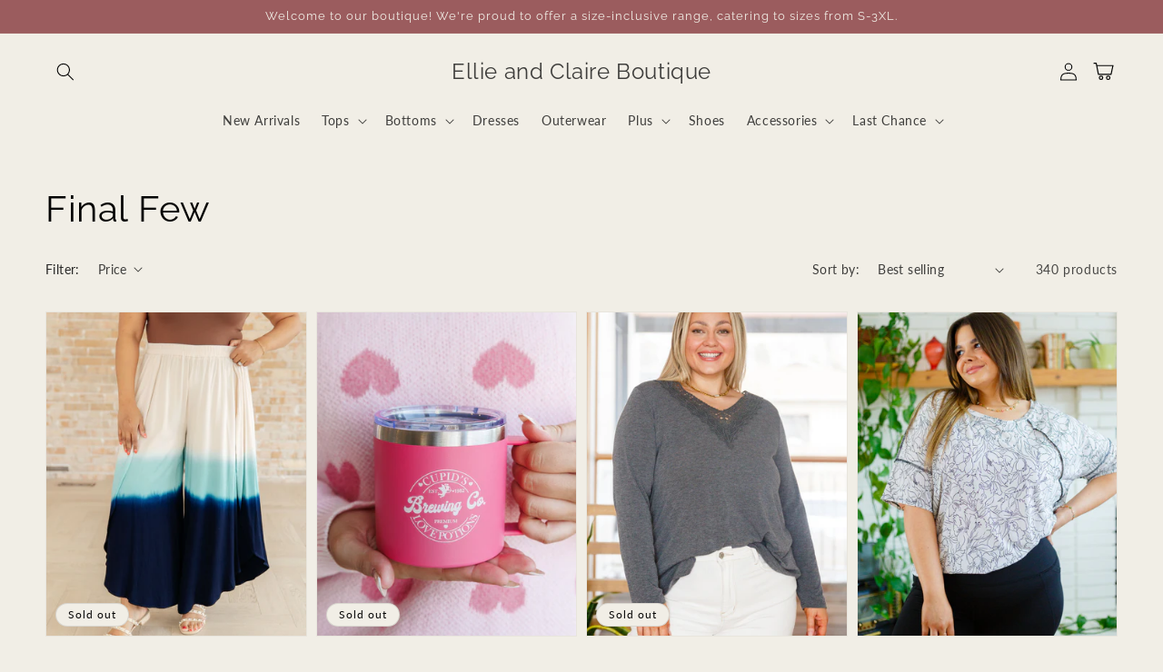

--- FILE ---
content_type: text/html; charset=utf-8
request_url: https://www.ellieclaireboutique.com/collections/final-few-1
body_size: 40916
content:
<!doctype html>
<html class="no-js" lang="en">
  <head>
    <meta charset="utf-8">
    <meta http-equiv="X-UA-Compatible" content="IE=edge">
    <meta name="viewport" content="width=device-width,initial-scale=1">
    <meta name="theme-color" content="">
    <link rel="canonical" href="https://www.ellieclaireboutique.com/collections/final-few-1">
    <link rel="preconnect" href="https://cdn.shopify.com" crossorigin><link rel="icon" type="image/png" href="//www.ellieclaireboutique.com/cdn/shop/files/Logo_for_Ellie_and_Claire_32x32.png?v=1710307027"><link rel="preconnect" href="https://fonts.shopifycdn.com" crossorigin><title>
      Final Few
 &ndash; Ellie and Claire Boutique</title>

    

    

<meta property="og:site_name" content="Ellie and Claire Boutique">
<meta property="og:url" content="https://www.ellieclaireboutique.com/collections/final-few-1">
<meta property="og:title" content="Final Few">
<meta property="og:type" content="product.group">
<meta property="og:description" content="Ellie and Claire Boutique"><meta name="twitter:site" content="@#"><meta name="twitter:card" content="summary_large_image">
<meta name="twitter:title" content="Final Few">
<meta name="twitter:description" content="Ellie and Claire Boutique">


    <script src="//www.ellieclaireboutique.com/cdn/shop/t/17/assets/global.js?v=103096261574141523921710210418" defer="defer"></script>
    <script>window.performance && window.performance.mark && window.performance.mark('shopify.content_for_header.start');</script><meta id="shopify-digital-wallet" name="shopify-digital-wallet" content="/3245375606/digital_wallets/dialog">
<meta name="shopify-checkout-api-token" content="d21a6e74bdc728b12c92bc4c42287247">
<meta id="in-context-paypal-metadata" data-shop-id="3245375606" data-venmo-supported="false" data-environment="production" data-locale="en_US" data-paypal-v4="true" data-currency="USD">
<link rel="alternate" type="application/atom+xml" title="Feed" href="/collections/final-few-1.atom" />
<link rel="next" href="/collections/final-few-1?page=2">
<link rel="alternate" type="application/json+oembed" href="https://www.ellieclaireboutique.com/collections/final-few-1.oembed">
<script async="async" src="/checkouts/internal/preloads.js?locale=en-US"></script>
<link rel="preconnect" href="https://shop.app" crossorigin="anonymous">
<script async="async" src="https://shop.app/checkouts/internal/preloads.js?locale=en-US&shop_id=3245375606" crossorigin="anonymous"></script>
<script id="apple-pay-shop-capabilities" type="application/json">{"shopId":3245375606,"countryCode":"US","currencyCode":"USD","merchantCapabilities":["supports3DS"],"merchantId":"gid:\/\/shopify\/Shop\/3245375606","merchantName":"Ellie and Claire Boutique","requiredBillingContactFields":["postalAddress","email"],"requiredShippingContactFields":["postalAddress","email"],"shippingType":"shipping","supportedNetworks":["visa","masterCard","amex","discover","elo","jcb"],"total":{"type":"pending","label":"Ellie and Claire Boutique","amount":"1.00"},"shopifyPaymentsEnabled":true,"supportsSubscriptions":true}</script>
<script id="shopify-features" type="application/json">{"accessToken":"d21a6e74bdc728b12c92bc4c42287247","betas":["rich-media-storefront-analytics"],"domain":"www.ellieclaireboutique.com","predictiveSearch":true,"shopId":3245375606,"locale":"en"}</script>
<script>var Shopify = Shopify || {};
Shopify.shop = "two-sweet-berries.myshopify.com";
Shopify.locale = "en";
Shopify.currency = {"active":"USD","rate":"1.0"};
Shopify.country = "US";
Shopify.theme = {"name":"Ellie and Claire Boutique 2024","id":125024010358,"schema_name":"Inspired - Indie","schema_version":"4.5.0","theme_store_id":null,"role":"main"};
Shopify.theme.handle = "null";
Shopify.theme.style = {"id":null,"handle":null};
Shopify.cdnHost = "www.ellieclaireboutique.com/cdn";
Shopify.routes = Shopify.routes || {};
Shopify.routes.root = "/";</script>
<script type="module">!function(o){(o.Shopify=o.Shopify||{}).modules=!0}(window);</script>
<script>!function(o){function n(){var o=[];function n(){o.push(Array.prototype.slice.apply(arguments))}return n.q=o,n}var t=o.Shopify=o.Shopify||{};t.loadFeatures=n(),t.autoloadFeatures=n()}(window);</script>
<script>
  window.ShopifyPay = window.ShopifyPay || {};
  window.ShopifyPay.apiHost = "shop.app\/pay";
  window.ShopifyPay.redirectState = null;
</script>
<script id="shop-js-analytics" type="application/json">{"pageType":"collection"}</script>
<script defer="defer" async type="module" src="//www.ellieclaireboutique.com/cdn/shopifycloud/shop-js/modules/v2/client.init-shop-cart-sync_BT-GjEfc.en.esm.js"></script>
<script defer="defer" async type="module" src="//www.ellieclaireboutique.com/cdn/shopifycloud/shop-js/modules/v2/chunk.common_D58fp_Oc.esm.js"></script>
<script defer="defer" async type="module" src="//www.ellieclaireboutique.com/cdn/shopifycloud/shop-js/modules/v2/chunk.modal_xMitdFEc.esm.js"></script>
<script type="module">
  await import("//www.ellieclaireboutique.com/cdn/shopifycloud/shop-js/modules/v2/client.init-shop-cart-sync_BT-GjEfc.en.esm.js");
await import("//www.ellieclaireboutique.com/cdn/shopifycloud/shop-js/modules/v2/chunk.common_D58fp_Oc.esm.js");
await import("//www.ellieclaireboutique.com/cdn/shopifycloud/shop-js/modules/v2/chunk.modal_xMitdFEc.esm.js");

  window.Shopify.SignInWithShop?.initShopCartSync?.({"fedCMEnabled":true,"windoidEnabled":true});

</script>
<script>
  window.Shopify = window.Shopify || {};
  if (!window.Shopify.featureAssets) window.Shopify.featureAssets = {};
  window.Shopify.featureAssets['shop-js'] = {"shop-cart-sync":["modules/v2/client.shop-cart-sync_DZOKe7Ll.en.esm.js","modules/v2/chunk.common_D58fp_Oc.esm.js","modules/v2/chunk.modal_xMitdFEc.esm.js"],"init-fed-cm":["modules/v2/client.init-fed-cm_B6oLuCjv.en.esm.js","modules/v2/chunk.common_D58fp_Oc.esm.js","modules/v2/chunk.modal_xMitdFEc.esm.js"],"shop-cash-offers":["modules/v2/client.shop-cash-offers_D2sdYoxE.en.esm.js","modules/v2/chunk.common_D58fp_Oc.esm.js","modules/v2/chunk.modal_xMitdFEc.esm.js"],"shop-login-button":["modules/v2/client.shop-login-button_QeVjl5Y3.en.esm.js","modules/v2/chunk.common_D58fp_Oc.esm.js","modules/v2/chunk.modal_xMitdFEc.esm.js"],"pay-button":["modules/v2/client.pay-button_DXTOsIq6.en.esm.js","modules/v2/chunk.common_D58fp_Oc.esm.js","modules/v2/chunk.modal_xMitdFEc.esm.js"],"shop-button":["modules/v2/client.shop-button_DQZHx9pm.en.esm.js","modules/v2/chunk.common_D58fp_Oc.esm.js","modules/v2/chunk.modal_xMitdFEc.esm.js"],"avatar":["modules/v2/client.avatar_BTnouDA3.en.esm.js"],"init-windoid":["modules/v2/client.init-windoid_CR1B-cfM.en.esm.js","modules/v2/chunk.common_D58fp_Oc.esm.js","modules/v2/chunk.modal_xMitdFEc.esm.js"],"init-shop-for-new-customer-accounts":["modules/v2/client.init-shop-for-new-customer-accounts_C_vY_xzh.en.esm.js","modules/v2/client.shop-login-button_QeVjl5Y3.en.esm.js","modules/v2/chunk.common_D58fp_Oc.esm.js","modules/v2/chunk.modal_xMitdFEc.esm.js"],"init-shop-email-lookup-coordinator":["modules/v2/client.init-shop-email-lookup-coordinator_BI7n9ZSv.en.esm.js","modules/v2/chunk.common_D58fp_Oc.esm.js","modules/v2/chunk.modal_xMitdFEc.esm.js"],"init-shop-cart-sync":["modules/v2/client.init-shop-cart-sync_BT-GjEfc.en.esm.js","modules/v2/chunk.common_D58fp_Oc.esm.js","modules/v2/chunk.modal_xMitdFEc.esm.js"],"shop-toast-manager":["modules/v2/client.shop-toast-manager_DiYdP3xc.en.esm.js","modules/v2/chunk.common_D58fp_Oc.esm.js","modules/v2/chunk.modal_xMitdFEc.esm.js"],"init-customer-accounts":["modules/v2/client.init-customer-accounts_D9ZNqS-Q.en.esm.js","modules/v2/client.shop-login-button_QeVjl5Y3.en.esm.js","modules/v2/chunk.common_D58fp_Oc.esm.js","modules/v2/chunk.modal_xMitdFEc.esm.js"],"init-customer-accounts-sign-up":["modules/v2/client.init-customer-accounts-sign-up_iGw4briv.en.esm.js","modules/v2/client.shop-login-button_QeVjl5Y3.en.esm.js","modules/v2/chunk.common_D58fp_Oc.esm.js","modules/v2/chunk.modal_xMitdFEc.esm.js"],"shop-follow-button":["modules/v2/client.shop-follow-button_CqMgW2wH.en.esm.js","modules/v2/chunk.common_D58fp_Oc.esm.js","modules/v2/chunk.modal_xMitdFEc.esm.js"],"checkout-modal":["modules/v2/client.checkout-modal_xHeaAweL.en.esm.js","modules/v2/chunk.common_D58fp_Oc.esm.js","modules/v2/chunk.modal_xMitdFEc.esm.js"],"shop-login":["modules/v2/client.shop-login_D91U-Q7h.en.esm.js","modules/v2/chunk.common_D58fp_Oc.esm.js","modules/v2/chunk.modal_xMitdFEc.esm.js"],"lead-capture":["modules/v2/client.lead-capture_BJmE1dJe.en.esm.js","modules/v2/chunk.common_D58fp_Oc.esm.js","modules/v2/chunk.modal_xMitdFEc.esm.js"],"payment-terms":["modules/v2/client.payment-terms_Ci9AEqFq.en.esm.js","modules/v2/chunk.common_D58fp_Oc.esm.js","modules/v2/chunk.modal_xMitdFEc.esm.js"]};
</script>
<script>(function() {
  var isLoaded = false;
  function asyncLoad() {
    if (isLoaded) return;
    isLoaded = true;
    var urls = ["\/\/cdn.shopify.com\/proxy\/2a34fb4b335c091b91344e8967d3b0fb55acff2ba03266386c1d5a225dd224c4\/shopify-script-tags.s3.eu-west-1.amazonaws.com\/smartseo\/instantpage.js?shop=two-sweet-berries.myshopify.com\u0026sp-cache-control=cHVibGljLCBtYXgtYWdlPTkwMA"];
    for (var i = 0; i < urls.length; i++) {
      var s = document.createElement('script');
      s.type = 'text/javascript';
      s.async = true;
      s.src = urls[i];
      var x = document.getElementsByTagName('script')[0];
      x.parentNode.insertBefore(s, x);
    }
  };
  if(window.attachEvent) {
    window.attachEvent('onload', asyncLoad);
  } else {
    window.addEventListener('load', asyncLoad, false);
  }
})();</script>
<script id="__st">var __st={"a":3245375606,"offset":-21600,"reqid":"b9e9bbbb-e858-4700-baa2-9b41a2eeac47-1769377278","pageurl":"www.ellieclaireboutique.com\/collections\/final-few-1","u":"ab8b330e1927","p":"collection","rtyp":"collection","rid":292686364790};</script>
<script>window.ShopifyPaypalV4VisibilityTracking = true;</script>
<script id="captcha-bootstrap">!function(){'use strict';const t='contact',e='account',n='new_comment',o=[[t,t],['blogs',n],['comments',n],[t,'customer']],c=[[e,'customer_login'],[e,'guest_login'],[e,'recover_customer_password'],[e,'create_customer']],r=t=>t.map((([t,e])=>`form[action*='/${t}']:not([data-nocaptcha='true']) input[name='form_type'][value='${e}']`)).join(','),a=t=>()=>t?[...document.querySelectorAll(t)].map((t=>t.form)):[];function s(){const t=[...o],e=r(t);return a(e)}const i='password',u='form_key',d=['recaptcha-v3-token','g-recaptcha-response','h-captcha-response',i],f=()=>{try{return window.sessionStorage}catch{return}},m='__shopify_v',_=t=>t.elements[u];function p(t,e,n=!1){try{const o=window.sessionStorage,c=JSON.parse(o.getItem(e)),{data:r}=function(t){const{data:e,action:n}=t;return t[m]||n?{data:e,action:n}:{data:t,action:n}}(c);for(const[e,n]of Object.entries(r))t.elements[e]&&(t.elements[e].value=n);n&&o.removeItem(e)}catch(o){console.error('form repopulation failed',{error:o})}}const l='form_type',E='cptcha';function T(t){t.dataset[E]=!0}const w=window,h=w.document,L='Shopify',v='ce_forms',y='captcha';let A=!1;((t,e)=>{const n=(g='f06e6c50-85a8-45c8-87d0-21a2b65856fe',I='https://cdn.shopify.com/shopifycloud/storefront-forms-hcaptcha/ce_storefront_forms_captcha_hcaptcha.v1.5.2.iife.js',D={infoText:'Protected by hCaptcha',privacyText:'Privacy',termsText:'Terms'},(t,e,n)=>{const o=w[L][v],c=o.bindForm;if(c)return c(t,g,e,D).then(n);var r;o.q.push([[t,g,e,D],n]),r=I,A||(h.body.append(Object.assign(h.createElement('script'),{id:'captcha-provider',async:!0,src:r})),A=!0)});var g,I,D;w[L]=w[L]||{},w[L][v]=w[L][v]||{},w[L][v].q=[],w[L][y]=w[L][y]||{},w[L][y].protect=function(t,e){n(t,void 0,e),T(t)},Object.freeze(w[L][y]),function(t,e,n,w,h,L){const[v,y,A,g]=function(t,e,n){const i=e?o:[],u=t?c:[],d=[...i,...u],f=r(d),m=r(i),_=r(d.filter((([t,e])=>n.includes(e))));return[a(f),a(m),a(_),s()]}(w,h,L),I=t=>{const e=t.target;return e instanceof HTMLFormElement?e:e&&e.form},D=t=>v().includes(t);t.addEventListener('submit',(t=>{const e=I(t);if(!e)return;const n=D(e)&&!e.dataset.hcaptchaBound&&!e.dataset.recaptchaBound,o=_(e),c=g().includes(e)&&(!o||!o.value);(n||c)&&t.preventDefault(),c&&!n&&(function(t){try{if(!f())return;!function(t){const e=f();if(!e)return;const n=_(t);if(!n)return;const o=n.value;o&&e.removeItem(o)}(t);const e=Array.from(Array(32),(()=>Math.random().toString(36)[2])).join('');!function(t,e){_(t)||t.append(Object.assign(document.createElement('input'),{type:'hidden',name:u})),t.elements[u].value=e}(t,e),function(t,e){const n=f();if(!n)return;const o=[...t.querySelectorAll(`input[type='${i}']`)].map((({name:t})=>t)),c=[...d,...o],r={};for(const[a,s]of new FormData(t).entries())c.includes(a)||(r[a]=s);n.setItem(e,JSON.stringify({[m]:1,action:t.action,data:r}))}(t,e)}catch(e){console.error('failed to persist form',e)}}(e),e.submit())}));const S=(t,e)=>{t&&!t.dataset[E]&&(n(t,e.some((e=>e===t))),T(t))};for(const o of['focusin','change'])t.addEventListener(o,(t=>{const e=I(t);D(e)&&S(e,y())}));const B=e.get('form_key'),M=e.get(l),P=B&&M;t.addEventListener('DOMContentLoaded',(()=>{const t=y();if(P)for(const e of t)e.elements[l].value===M&&p(e,B);[...new Set([...A(),...v().filter((t=>'true'===t.dataset.shopifyCaptcha))])].forEach((e=>S(e,t)))}))}(h,new URLSearchParams(w.location.search),n,t,e,['guest_login'])})(!0,!0)}();</script>
<script integrity="sha256-4kQ18oKyAcykRKYeNunJcIwy7WH5gtpwJnB7kiuLZ1E=" data-source-attribution="shopify.loadfeatures" defer="defer" src="//www.ellieclaireboutique.com/cdn/shopifycloud/storefront/assets/storefront/load_feature-a0a9edcb.js" crossorigin="anonymous"></script>
<script crossorigin="anonymous" defer="defer" src="//www.ellieclaireboutique.com/cdn/shopifycloud/storefront/assets/shopify_pay/storefront-65b4c6d7.js?v=20250812"></script>
<script data-source-attribution="shopify.dynamic_checkout.dynamic.init">var Shopify=Shopify||{};Shopify.PaymentButton=Shopify.PaymentButton||{isStorefrontPortableWallets:!0,init:function(){window.Shopify.PaymentButton.init=function(){};var t=document.createElement("script");t.src="https://www.ellieclaireboutique.com/cdn/shopifycloud/portable-wallets/latest/portable-wallets.en.js",t.type="module",document.head.appendChild(t)}};
</script>
<script data-source-attribution="shopify.dynamic_checkout.buyer_consent">
  function portableWalletsHideBuyerConsent(e){var t=document.getElementById("shopify-buyer-consent"),n=document.getElementById("shopify-subscription-policy-button");t&&n&&(t.classList.add("hidden"),t.setAttribute("aria-hidden","true"),n.removeEventListener("click",e))}function portableWalletsShowBuyerConsent(e){var t=document.getElementById("shopify-buyer-consent"),n=document.getElementById("shopify-subscription-policy-button");t&&n&&(t.classList.remove("hidden"),t.removeAttribute("aria-hidden"),n.addEventListener("click",e))}window.Shopify?.PaymentButton&&(window.Shopify.PaymentButton.hideBuyerConsent=portableWalletsHideBuyerConsent,window.Shopify.PaymentButton.showBuyerConsent=portableWalletsShowBuyerConsent);
</script>
<script data-source-attribution="shopify.dynamic_checkout.cart.bootstrap">document.addEventListener("DOMContentLoaded",(function(){function t(){return document.querySelector("shopify-accelerated-checkout-cart, shopify-accelerated-checkout")}if(t())Shopify.PaymentButton.init();else{new MutationObserver((function(e,n){t()&&(Shopify.PaymentButton.init(),n.disconnect())})).observe(document.body,{childList:!0,subtree:!0})}}));
</script>
<link id="shopify-accelerated-checkout-styles" rel="stylesheet" media="screen" href="https://www.ellieclaireboutique.com/cdn/shopifycloud/portable-wallets/latest/accelerated-checkout-backwards-compat.css" crossorigin="anonymous">
<style id="shopify-accelerated-checkout-cart">
        #shopify-buyer-consent {
  margin-top: 1em;
  display: inline-block;
  width: 100%;
}

#shopify-buyer-consent.hidden {
  display: none;
}

#shopify-subscription-policy-button {
  background: none;
  border: none;
  padding: 0;
  text-decoration: underline;
  font-size: inherit;
  cursor: pointer;
}

#shopify-subscription-policy-button::before {
  box-shadow: none;
}

      </style>
<script id="sections-script" data-sections="footer" defer="defer" src="//www.ellieclaireboutique.com/cdn/shop/t/17/compiled_assets/scripts.js?v=1939"></script>
<script>window.performance && window.performance.mark && window.performance.mark('shopify.content_for_header.end');</script>


    <style data-shopify>
      @font-face {
  font-family: Lato;
  font-weight: 400;
  font-style: normal;
  font-display: swap;
  src: url("//www.ellieclaireboutique.com/cdn/fonts/lato/lato_n4.c3b93d431f0091c8be23185e15c9d1fee1e971c5.woff2") format("woff2"),
       url("//www.ellieclaireboutique.com/cdn/fonts/lato/lato_n4.d5c00c781efb195594fd2fd4ad04f7882949e327.woff") format("woff");
}

      @font-face {
  font-family: Lato;
  font-weight: 700;
  font-style: normal;
  font-display: swap;
  src: url("//www.ellieclaireboutique.com/cdn/fonts/lato/lato_n7.900f219bc7337bc57a7a2151983f0a4a4d9d5dcf.woff2") format("woff2"),
       url("//www.ellieclaireboutique.com/cdn/fonts/lato/lato_n7.a55c60751adcc35be7c4f8a0313f9698598612ee.woff") format("woff");
}

      @font-face {
  font-family: Lato;
  font-weight: 400;
  font-style: italic;
  font-display: swap;
  src: url("//www.ellieclaireboutique.com/cdn/fonts/lato/lato_i4.09c847adc47c2fefc3368f2e241a3712168bc4b6.woff2") format("woff2"),
       url("//www.ellieclaireboutique.com/cdn/fonts/lato/lato_i4.3c7d9eb6c1b0a2bf62d892c3ee4582b016d0f30c.woff") format("woff");
}

      @font-face {
  font-family: Lato;
  font-weight: 700;
  font-style: italic;
  font-display: swap;
  src: url("//www.ellieclaireboutique.com/cdn/fonts/lato/lato_i7.16ba75868b37083a879b8dd9f2be44e067dfbf92.woff2") format("woff2"),
       url("//www.ellieclaireboutique.com/cdn/fonts/lato/lato_i7.4c07c2b3b7e64ab516aa2f2081d2bb0366b9dce8.woff") format("woff");
}

      @font-face {
  font-family: Raleway;
  font-weight: 400;
  font-style: normal;
  font-display: swap;
  src: url("//www.ellieclaireboutique.com/cdn/fonts/raleway/raleway_n4.2c76ddd103ff0f30b1230f13e160330ff8b2c68a.woff2") format("woff2"),
       url("//www.ellieclaireboutique.com/cdn/fonts/raleway/raleway_n4.c057757dddc39994ad5d9c9f58e7c2c2a72359a9.woff") format("woff");
}


      :root {
        --font-body-family: Lato, sans-serif;
        --font-body-style: normal;
        --font-body-weight: 400;

        --font-heading-family: Raleway, sans-serif;
        --font-heading-style: normal;
        --font-heading-weight: 400;

        --font-body-scale: 1.0;
        --font-heading-scale: 1.0;

        --color-base-text: 3, 3, 3;
        --color-base-background-1: 241, 238, 230;
        --color-base-background-2: 44, 62, 80;
        --color-base-solid-button-labels: 241, 238, 230;
        --color-base-outline-button-labels: 3, 3, 3;
        --color-base-accent-1: 155, 92, 94;
        --color-base-accent-2: 166, 65, 48;
        --payment-terms-background-color: #f1eee6;

        --gradient-base-background-1: #f1eee6;
        --gradient-base-background-2: #2c3e50;
        --gradient-base-accent-1: #9b5c5e;
        --gradient-base-accent-2: #a64130;

        --page-width: 160rem;
        --page-width-margin: 2rem;
      }

      *,
      *::before,
      *::after {
        box-sizing: inherit;
      }

      html {
        box-sizing: border-box;
        font-size: calc(var(--font-body-scale) * 62.5%);
        height: 100%;
      }

      body {
        display: grid;
        grid-template-rows: auto auto 1fr auto;
        grid-template-columns: 100%;
        min-height: 100%;
        margin: 0;
        font-size: 1.5rem;
        letter-spacing: 0.06rem;
        line-height: calc(1 + 0.8 / var(--font-body-scale));
        font-family: var(--font-body-family);
        font-style: var(--font-body-style);
        font-weight: var(--font-body-weight);
      }

      @media screen and (min-width: 750px) {
        body {
          font-size: 1.6rem;
        }
      }
    </style>

    <link href="//www.ellieclaireboutique.com/cdn/shop/t/17/assets/base.css?v=108231726621944254041710210417" rel="stylesheet" type="text/css" media="all" />
<link rel="preload" as="font" href="//www.ellieclaireboutique.com/cdn/fonts/lato/lato_n4.c3b93d431f0091c8be23185e15c9d1fee1e971c5.woff2" type="font/woff2" crossorigin><link rel="preload" as="font" href="//www.ellieclaireboutique.com/cdn/fonts/raleway/raleway_n4.2c76ddd103ff0f30b1230f13e160330ff8b2c68a.woff2" type="font/woff2" crossorigin><link rel="stylesheet" href="//www.ellieclaireboutique.com/cdn/shop/t/17/assets/component-predictive-search.css?v=10425135875555615991710210418" media="print" onload="this.media='all'"><script>document.documentElement.className = document.documentElement.className.replace('no-js', 'js');
    if (Shopify.designMode) {
      document.documentElement.classList.add('shopify-design-mode');
    }
    </script>
  <!-- BEGIN app block: shopify://apps/wiser-ai-upsell-cross-sell/blocks/wiser-quiz/3f966edc-9a4a-465c-a4df-436d2a39160d --><script async src="https://wiser-ai.expertvillagemedia.com/wiser-quiz/js/wiser_quiz.js?version=0125154119&shop=two-sweet-berries.myshopify.com"></script>
<!-- END app block --><!-- BEGIN app block: shopify://apps/wiser-ai-upsell-cross-sell/blocks/wiser-popup-block/3f966edc-9a4a-465c-a4df-436d2a39160d -->

<!-- END app block --><!-- BEGIN app block: shopify://apps/wiser-ai-upsell-cross-sell/blocks/wiser-block/3f966edc-9a4a-465c-a4df-436d2a39160d --><!-- BEGIN app snippet: wiserMnyFrmt --><script>
  var ShopifyWsObj = {};
  
    ShopifyWsObj.wsMnyFrmt = '${{amount}}';
  

  
  
  ShopifyWsObj.wsGetMnyFrmt = function (wsCents, wsfrmt) {
    if (typeof wsCents == 'string') {
      wsCents = wsCents.replace('.', '');
    }
    var wsValue = '';
    var wsPlcHldrRgx = /\{\{\s*(\w+)\s*\}\}/;
    var wsFrmtString = wsfrmt || this.wsMnyFrmt;
    function defaultOption(wsOpt, wsDef) {
      return typeof wsOpt == 'undefined' ? wsDef : wsOpt;
    }
    function formatWithDelimiters(wsNumber, wsPrecision, wsThousands, wsDecimal) {
      wsPrecision = defaultOption(wsPrecision, 2);
      wsThousands = defaultOption(wsThousands, ',');
      wsDecimal = defaultOption(wsDecimal, '.');
      if (isNaN(wsNumber) || wsNumber == null) {
        return 0;
      }
      wsNumber = (wsNumber / 100.0).toFixed(wsPrecision);
      var wsParts = wsNumber.split('.'),
        wsDollars = wsParts[0].replace(/(\d)(?=(\d\d\d)+(?!\d))/g, '$1' + wsThousands),
        wsCents = wsParts[1] ? wsDecimal + wsParts[1] : '';
      return wsDollars + wsCents;
    }
    switch (wsFrmtString.match(wsPlcHldrRgx)[1]) {
      case 'amount':
        wsValue = formatWithDelimiters(wsCents, 2);
        break;
      case 'amount_no_decimals':
        wsValue = formatWithDelimiters(wsCents, 0);
        break;
      case 'amount_with_comma_separator':
        wsValue = formatWithDelimiters(wsCents, 2, '.', ',');
        break;
      case 'amount_no_decimals_with_comma_separator':
        wsValue = formatWithDelimiters(wsCents, 0, '.', ',');
        break;
    }
    return wsFrmtString.replace(wsPlcHldrRgx, wsValue);
  };
</script>
<!-- END app snippet -->
<!-- BEGIN app snippet: wiser -->
<script>
  window.__wsCollectionStatus = 'Draft';
  window.__ws_collectionId = '292686364790';
</script>

 
  



  <script>
    var wiser_view_products = "5";
    var current_productid = '';
    var  ws_shop_id = "3245375606";
   // var wsShopCountryIsoCode = (ws_shop_id == 4536991778) ? "" : "US";
    var wsShopLocale = "en";
    var wsRelBrseCache = 'wi_related_browse';
    var wsRcntCache = 'wi_recent_products';
    var wsCustBrseCache = 'wis_customer_browsed';
    var wsFileNm = 'wiser_recom';
    
    function wsIncludeWiserRecom(wsScriptUrl, $wsChkJquery) {
      let $wsScriptTag = document.createElement('script');
      $wsScriptTag.src = wsScriptUrl;
      if ($wsChkJquery == 1) { $wsScriptTag.setAttribute('defer', true); }
      if ($wsChkJquery != 1) {
        $wsScriptTag.setAttribute('async', true);
        $wsScriptTag.setAttribute('evm-ws-shop-id', '3245375606');
        $wsScriptTag.setAttribute('ws-recom-embed', 'true');
        $wsScriptTag.setAttribute('ws-data-evmpopup', '');
        $wsScriptTag.setAttribute('data-maincollection-id', '292686364790');
        $wsScriptTag.setAttribute('data-productid', '');
        $wsScriptTag.setAttribute('data-page', 'collection');
        $wsScriptTag.setAttribute('ws-blog-tags', '');
        $wsScriptTag.setAttribute('ws-data-evmemail', '');
        $wsScriptTag.setAttribute('data-phandle', "");
        $wsScriptTag.setAttribute('data-shop-id', 'two-sweet-berries.myshopify.com');
        $wsScriptTag.type = 'text/javascript';
      }
      document.getElementsByTagName('head').item(0).appendChild($wsScriptTag);
    }
    var $wsChkWsRecomScript = document.querySelector('script[evm-ws-shop-id]');
    // Select all script tags and check for the desired script
    const isWiserRecomFound = Array.from(document.scripts).some(script => {
      const wsScriptSrc = script.src; // Directly access the 'src' property
      return wsScriptSrc && wsScriptSrc.includes('wiser_recom.js');
    });
    if (!isWiserRecomFound) {
    // if ($wsChkWsRecomScript == null) {
       wsIncludeWiserRecom("https://cdn.shopify.com/extensions/019befbb-4e37-75e7-ad26-7a838d4bcdc1/wiser-ai-upsell-cross-sell-1651/assets/ws_jquery_js_2.2.4.js?version=0125154119", 1);
      
      wsIncludeWiserRecom(`https://wiser.expertvillagemedia.com/assets/js/${wsFileNm}.js?version=0125154119`, 0);
      var evmcustomerId = '' ? '' : '';
      window.evmWSSettings = {
        collections: [``],
        collectionhandles:``.split(`,`),
        product_id:``,
        product_handle:``,
        product_type: ``,
        product_vendor: ``,
        ws_dnmc_email_status:``,
        tags: ``.split(`,`),
        pagehandle:``,
        pagetitle:``,
        pageName:`collection`,
        pageType:`collection`,
        currency: `USD`,
        domain: `www.ellieclaireboutique.com`,
        customerId: ``,
        customerEmail:``,
        moneyFormat: "${{amount}}",
        moneyFormatWithCurrency: "${{amount}} USD",
      }
      
    } else if ($wsChkWsRecomScript != null) {
      $wsChkWsRecomScript.setAttribute('ws-data-evmpopup', '');
      $wsChkWsRecomScript.setAttribute('ws-data-evmemail', '');
    }
    // Load ws_webpixel.js dynamically
    (function() {
      var script = document.createElement('script');
      script.src = "https://cdn.shopify.com/extensions/019befbb-4e37-75e7-ad26-7a838d4bcdc1/wiser-ai-upsell-cross-sell-1651/assets/ws_webpixel.js";
      script.defer = true;
      document.head.appendChild(script);
    })();
  </script>


<!-- END app snippet -->
<!-- END app block --><!-- BEGIN app block: shopify://apps/wiser-ai-upsell-cross-sell/blocks/wiser-cart-drawer-block/3f966edc-9a4a-465c-a4df-436d2a39160d --><!-- BEGIN app snippet: wiserMnyFrmt --><script>
  var ShopifyWsObj = {};
  
    ShopifyWsObj.wsMnyFrmt = '${{amount}}';
  

  
  
  ShopifyWsObj.wsGetMnyFrmt = function (wsCents, wsfrmt) {
    if (typeof wsCents == 'string') {
      wsCents = wsCents.replace('.', '');
    }
    var wsValue = '';
    var wsPlcHldrRgx = /\{\{\s*(\w+)\s*\}\}/;
    var wsFrmtString = wsfrmt || this.wsMnyFrmt;
    function defaultOption(wsOpt, wsDef) {
      return typeof wsOpt == 'undefined' ? wsDef : wsOpt;
    }
    function formatWithDelimiters(wsNumber, wsPrecision, wsThousands, wsDecimal) {
      wsPrecision = defaultOption(wsPrecision, 2);
      wsThousands = defaultOption(wsThousands, ',');
      wsDecimal = defaultOption(wsDecimal, '.');
      if (isNaN(wsNumber) || wsNumber == null) {
        return 0;
      }
      wsNumber = (wsNumber / 100.0).toFixed(wsPrecision);
      var wsParts = wsNumber.split('.'),
        wsDollars = wsParts[0].replace(/(\d)(?=(\d\d\d)+(?!\d))/g, '$1' + wsThousands),
        wsCents = wsParts[1] ? wsDecimal + wsParts[1] : '';
      return wsDollars + wsCents;
    }
    switch (wsFrmtString.match(wsPlcHldrRgx)[1]) {
      case 'amount':
        wsValue = formatWithDelimiters(wsCents, 2);
        break;
      case 'amount_no_decimals':
        wsValue = formatWithDelimiters(wsCents, 0);
        break;
      case 'amount_with_comma_separator':
        wsValue = formatWithDelimiters(wsCents, 2, '.', ',');
        break;
      case 'amount_no_decimals_with_comma_separator':
        wsValue = formatWithDelimiters(wsCents, 0, '.', ',');
        break;
    }
    return wsFrmtString.replace(wsPlcHldrRgx, wsValue);
  };
</script>
<!-- END app snippet -->



  <link href="//cdn.shopify.com/extensions/019befbb-4e37-75e7-ad26-7a838d4bcdc1/wiser-ai-upsell-cross-sell-1651/assets/ws_cart_drawer.css" rel="stylesheet" type="text/css" media="all" />
  <script
    async
    src="https://wiser.expertvillagemedia.com/assets/js/wiser_cart_drawer.js?version=0125154119&shop=two-sweet-berries.myshopify.com"
    ws-data-shop-id="3245375606"
    ws-data-template="collection"
    ws-cart-locale="en"
    ws-theme-version="2.0"
  ></script>

<!-- END app block --><link href="https://monorail-edge.shopifysvc.com" rel="dns-prefetch">
<script>(function(){if ("sendBeacon" in navigator && "performance" in window) {try {var session_token_from_headers = performance.getEntriesByType('navigation')[0].serverTiming.find(x => x.name == '_s').description;} catch {var session_token_from_headers = undefined;}var session_cookie_matches = document.cookie.match(/_shopify_s=([^;]*)/);var session_token_from_cookie = session_cookie_matches && session_cookie_matches.length === 2 ? session_cookie_matches[1] : "";var session_token = session_token_from_headers || session_token_from_cookie || "";function handle_abandonment_event(e) {var entries = performance.getEntries().filter(function(entry) {return /monorail-edge.shopifysvc.com/.test(entry.name);});if (!window.abandonment_tracked && entries.length === 0) {window.abandonment_tracked = true;var currentMs = Date.now();var navigation_start = performance.timing.navigationStart;var payload = {shop_id: 3245375606,url: window.location.href,navigation_start,duration: currentMs - navigation_start,session_token,page_type: "collection"};window.navigator.sendBeacon("https://monorail-edge.shopifysvc.com/v1/produce", JSON.stringify({schema_id: "online_store_buyer_site_abandonment/1.1",payload: payload,metadata: {event_created_at_ms: currentMs,event_sent_at_ms: currentMs}}));}}window.addEventListener('pagehide', handle_abandonment_event);}}());</script>
<script id="web-pixels-manager-setup">(function e(e,d,r,n,o){if(void 0===o&&(o={}),!Boolean(null===(a=null===(i=window.Shopify)||void 0===i?void 0:i.analytics)||void 0===a?void 0:a.replayQueue)){var i,a;window.Shopify=window.Shopify||{};var t=window.Shopify;t.analytics=t.analytics||{};var s=t.analytics;s.replayQueue=[],s.publish=function(e,d,r){return s.replayQueue.push([e,d,r]),!0};try{self.performance.mark("wpm:start")}catch(e){}var l=function(){var e={modern:/Edge?\/(1{2}[4-9]|1[2-9]\d|[2-9]\d{2}|\d{4,})\.\d+(\.\d+|)|Firefox\/(1{2}[4-9]|1[2-9]\d|[2-9]\d{2}|\d{4,})\.\d+(\.\d+|)|Chrom(ium|e)\/(9{2}|\d{3,})\.\d+(\.\d+|)|(Maci|X1{2}).+ Version\/(15\.\d+|(1[6-9]|[2-9]\d|\d{3,})\.\d+)([,.]\d+|)( \(\w+\)|)( Mobile\/\w+|) Safari\/|Chrome.+OPR\/(9{2}|\d{3,})\.\d+\.\d+|(CPU[ +]OS|iPhone[ +]OS|CPU[ +]iPhone|CPU IPhone OS|CPU iPad OS)[ +]+(15[._]\d+|(1[6-9]|[2-9]\d|\d{3,})[._]\d+)([._]\d+|)|Android:?[ /-](13[3-9]|1[4-9]\d|[2-9]\d{2}|\d{4,})(\.\d+|)(\.\d+|)|Android.+Firefox\/(13[5-9]|1[4-9]\d|[2-9]\d{2}|\d{4,})\.\d+(\.\d+|)|Android.+Chrom(ium|e)\/(13[3-9]|1[4-9]\d|[2-9]\d{2}|\d{4,})\.\d+(\.\d+|)|SamsungBrowser\/([2-9]\d|\d{3,})\.\d+/,legacy:/Edge?\/(1[6-9]|[2-9]\d|\d{3,})\.\d+(\.\d+|)|Firefox\/(5[4-9]|[6-9]\d|\d{3,})\.\d+(\.\d+|)|Chrom(ium|e)\/(5[1-9]|[6-9]\d|\d{3,})\.\d+(\.\d+|)([\d.]+$|.*Safari\/(?![\d.]+ Edge\/[\d.]+$))|(Maci|X1{2}).+ Version\/(10\.\d+|(1[1-9]|[2-9]\d|\d{3,})\.\d+)([,.]\d+|)( \(\w+\)|)( Mobile\/\w+|) Safari\/|Chrome.+OPR\/(3[89]|[4-9]\d|\d{3,})\.\d+\.\d+|(CPU[ +]OS|iPhone[ +]OS|CPU[ +]iPhone|CPU IPhone OS|CPU iPad OS)[ +]+(10[._]\d+|(1[1-9]|[2-9]\d|\d{3,})[._]\d+)([._]\d+|)|Android:?[ /-](13[3-9]|1[4-9]\d|[2-9]\d{2}|\d{4,})(\.\d+|)(\.\d+|)|Mobile Safari.+OPR\/([89]\d|\d{3,})\.\d+\.\d+|Android.+Firefox\/(13[5-9]|1[4-9]\d|[2-9]\d{2}|\d{4,})\.\d+(\.\d+|)|Android.+Chrom(ium|e)\/(13[3-9]|1[4-9]\d|[2-9]\d{2}|\d{4,})\.\d+(\.\d+|)|Android.+(UC? ?Browser|UCWEB|U3)[ /]?(15\.([5-9]|\d{2,})|(1[6-9]|[2-9]\d|\d{3,})\.\d+)\.\d+|SamsungBrowser\/(5\.\d+|([6-9]|\d{2,})\.\d+)|Android.+MQ{2}Browser\/(14(\.(9|\d{2,})|)|(1[5-9]|[2-9]\d|\d{3,})(\.\d+|))(\.\d+|)|K[Aa][Ii]OS\/(3\.\d+|([4-9]|\d{2,})\.\d+)(\.\d+|)/},d=e.modern,r=e.legacy,n=navigator.userAgent;return n.match(d)?"modern":n.match(r)?"legacy":"unknown"}(),u="modern"===l?"modern":"legacy",c=(null!=n?n:{modern:"",legacy:""})[u],f=function(e){return[e.baseUrl,"/wpm","/b",e.hashVersion,"modern"===e.buildTarget?"m":"l",".js"].join("")}({baseUrl:d,hashVersion:r,buildTarget:u}),m=function(e){var d=e.version,r=e.bundleTarget,n=e.surface,o=e.pageUrl,i=e.monorailEndpoint;return{emit:function(e){var a=e.status,t=e.errorMsg,s=(new Date).getTime(),l=JSON.stringify({metadata:{event_sent_at_ms:s},events:[{schema_id:"web_pixels_manager_load/3.1",payload:{version:d,bundle_target:r,page_url:o,status:a,surface:n,error_msg:t},metadata:{event_created_at_ms:s}}]});if(!i)return console&&console.warn&&console.warn("[Web Pixels Manager] No Monorail endpoint provided, skipping logging."),!1;try{return self.navigator.sendBeacon.bind(self.navigator)(i,l)}catch(e){}var u=new XMLHttpRequest;try{return u.open("POST",i,!0),u.setRequestHeader("Content-Type","text/plain"),u.send(l),!0}catch(e){return console&&console.warn&&console.warn("[Web Pixels Manager] Got an unhandled error while logging to Monorail."),!1}}}}({version:r,bundleTarget:l,surface:e.surface,pageUrl:self.location.href,monorailEndpoint:e.monorailEndpoint});try{o.browserTarget=l,function(e){var d=e.src,r=e.async,n=void 0===r||r,o=e.onload,i=e.onerror,a=e.sri,t=e.scriptDataAttributes,s=void 0===t?{}:t,l=document.createElement("script"),u=document.querySelector("head"),c=document.querySelector("body");if(l.async=n,l.src=d,a&&(l.integrity=a,l.crossOrigin="anonymous"),s)for(var f in s)if(Object.prototype.hasOwnProperty.call(s,f))try{l.dataset[f]=s[f]}catch(e){}if(o&&l.addEventListener("load",o),i&&l.addEventListener("error",i),u)u.appendChild(l);else{if(!c)throw new Error("Did not find a head or body element to append the script");c.appendChild(l)}}({src:f,async:!0,onload:function(){if(!function(){var e,d;return Boolean(null===(d=null===(e=window.Shopify)||void 0===e?void 0:e.analytics)||void 0===d?void 0:d.initialized)}()){var d=window.webPixelsManager.init(e)||void 0;if(d){var r=window.Shopify.analytics;r.replayQueue.forEach((function(e){var r=e[0],n=e[1],o=e[2];d.publishCustomEvent(r,n,o)})),r.replayQueue=[],r.publish=d.publishCustomEvent,r.visitor=d.visitor,r.initialized=!0}}},onerror:function(){return m.emit({status:"failed",errorMsg:"".concat(f," has failed to load")})},sri:function(e){var d=/^sha384-[A-Za-z0-9+/=]+$/;return"string"==typeof e&&d.test(e)}(c)?c:"",scriptDataAttributes:o}),m.emit({status:"loading"})}catch(e){m.emit({status:"failed",errorMsg:(null==e?void 0:e.message)||"Unknown error"})}}})({shopId: 3245375606,storefrontBaseUrl: "https://www.ellieclaireboutique.com",extensionsBaseUrl: "https://extensions.shopifycdn.com/cdn/shopifycloud/web-pixels-manager",monorailEndpoint: "https://monorail-edge.shopifysvc.com/unstable/produce_batch",surface: "storefront-renderer",enabledBetaFlags: ["2dca8a86"],webPixelsConfigList: [{"id":"806453366","configuration":"{\"webPixelName\":\"Judge.me\"}","eventPayloadVersion":"v1","runtimeContext":"STRICT","scriptVersion":"34ad157958823915625854214640f0bf","type":"APP","apiClientId":683015,"privacyPurposes":["ANALYTICS"],"dataSharingAdjustments":{"protectedCustomerApprovalScopes":["read_customer_email","read_customer_name","read_customer_personal_data","read_customer_phone"]}},{"id":"126681206","configuration":"{\"pixel_id\":\"897051151051809\",\"pixel_type\":\"facebook_pixel\",\"metaapp_system_user_token\":\"-\"}","eventPayloadVersion":"v1","runtimeContext":"OPEN","scriptVersion":"ca16bc87fe92b6042fbaa3acc2fbdaa6","type":"APP","apiClientId":2329312,"privacyPurposes":["ANALYTICS","MARKETING","SALE_OF_DATA"],"dataSharingAdjustments":{"protectedCustomerApprovalScopes":["read_customer_address","read_customer_email","read_customer_name","read_customer_personal_data","read_customer_phone"]}},{"id":"42532982","configuration":"{\"tagID\":\"2614233225627\"}","eventPayloadVersion":"v1","runtimeContext":"STRICT","scriptVersion":"18031546ee651571ed29edbe71a3550b","type":"APP","apiClientId":3009811,"privacyPurposes":["ANALYTICS","MARKETING","SALE_OF_DATA"],"dataSharingAdjustments":{"protectedCustomerApprovalScopes":["read_customer_address","read_customer_email","read_customer_name","read_customer_personal_data","read_customer_phone"]}},{"id":"shopify-app-pixel","configuration":"{}","eventPayloadVersion":"v1","runtimeContext":"STRICT","scriptVersion":"0450","apiClientId":"shopify-pixel","type":"APP","privacyPurposes":["ANALYTICS","MARKETING"]},{"id":"shopify-custom-pixel","eventPayloadVersion":"v1","runtimeContext":"LAX","scriptVersion":"0450","apiClientId":"shopify-pixel","type":"CUSTOM","privacyPurposes":["ANALYTICS","MARKETING"]}],isMerchantRequest: false,initData: {"shop":{"name":"Ellie and Claire Boutique","paymentSettings":{"currencyCode":"USD"},"myshopifyDomain":"two-sweet-berries.myshopify.com","countryCode":"US","storefrontUrl":"https:\/\/www.ellieclaireboutique.com"},"customer":null,"cart":null,"checkout":null,"productVariants":[],"purchasingCompany":null},},"https://www.ellieclaireboutique.com/cdn","fcfee988w5aeb613cpc8e4bc33m6693e112",{"modern":"","legacy":""},{"shopId":"3245375606","storefrontBaseUrl":"https:\/\/www.ellieclaireboutique.com","extensionBaseUrl":"https:\/\/extensions.shopifycdn.com\/cdn\/shopifycloud\/web-pixels-manager","surface":"storefront-renderer","enabledBetaFlags":"[\"2dca8a86\"]","isMerchantRequest":"false","hashVersion":"fcfee988w5aeb613cpc8e4bc33m6693e112","publish":"custom","events":"[[\"page_viewed\",{}],[\"collection_viewed\",{\"collection\":{\"id\":\"292686364790\",\"title\":\"Final Few\",\"productVariants\":[{\"price\":{\"amount\":42.0,\"currencyCode\":\"USD\"},\"product\":{\"title\":\"Day and Night Ombre Tulip Pants\",\"vendor\":\"Ave Shops\",\"id\":\"7044288774262\",\"untranslatedTitle\":\"Day and Night Ombre Tulip Pants\",\"url\":\"\/products\/day-and-night-ombre-tulip-pants\",\"type\":\"Bottoms\"},\"id\":\"40507059404918\",\"image\":{\"src\":\"\/\/www.ellieclaireboutique.com\/cdn\/shop\/products\/DayandNightOmbreTulipPants9.jpg?v=1708621797\"},\"sku\":\"AS7873-01\",\"title\":\"Small\",\"untranslatedTitle\":\"Small\"},{\"price\":{\"amount\":24.0,\"currencyCode\":\"USD\"},\"product\":{\"title\":\"Cupid's Brewing Company 14 Oz Double Walled Travel Mug\",\"vendor\":\"Ave Shops\",\"id\":\"7016253358198\",\"untranslatedTitle\":\"Cupid's Brewing Company 14 Oz Double Walled Travel Mug\",\"url\":\"\/products\/cupids-brewing-company-14-oz-double-walled-travel-mug\",\"type\":\"Womens\"},\"id\":\"40437792014454\",\"image\":{\"src\":\"\/\/www.ellieclaireboutique.com\/cdn\/shop\/products\/Cupid_sBrewingCompany14OzDoubleWalledTravelMug1.jpg?v=1705960469\"},\"sku\":\"AS7570-01\",\"title\":\"OS\",\"untranslatedTitle\":\"OS\"},{\"price\":{\"amount\":38.0,\"currencyCode\":\"USD\"},\"product\":{\"title\":\"Lacey Long Sleeve V Neck In Gray\",\"vendor\":\"Ave Shops\",\"id\":\"7017201926262\",\"untranslatedTitle\":\"Lacey Long Sleeve V Neck In Gray\",\"url\":\"\/products\/lacey-long-sleeve-v-neck-in-black\",\"type\":\"Womens\"},\"id\":\"40440432132214\",\"image\":{\"src\":\"\/\/www.ellieclaireboutique.com\/cdn\/shop\/products\/LaceyLongSleeveVNeckInCharcoal12.jpg?v=1706058227\"},\"sku\":\"AS5170-01\",\"title\":\"Small\",\"untranslatedTitle\":\"Small\"},{\"price\":{\"amount\":36.0,\"currencyCode\":\"USD\"},\"product\":{\"title\":\"Endless Joy Floral Top\",\"vendor\":\"Ave Shops\",\"id\":\"7017152741494\",\"untranslatedTitle\":\"Endless Joy Floral Top\",\"url\":\"\/products\/endless-joy-floral-top\",\"type\":\"Womens\"},\"id\":\"40440262295670\",\"image\":{\"src\":\"\/\/www.ellieclaireboutique.com\/cdn\/shop\/products\/EndlessJoyFloralTop16.jpg?v=1706053071\"},\"sku\":\"AS5114-1\",\"title\":\"Small\",\"untranslatedTitle\":\"Small\"},{\"price\":{\"amount\":36.0,\"currencyCode\":\"USD\"},\"product\":{\"title\":\"Hanging Out Hoodie\",\"vendor\":\"Ave Shops\",\"id\":\"7017153101942\",\"untranslatedTitle\":\"Hanging Out Hoodie\",\"url\":\"\/products\/hanging-out-hoodie\",\"type\":\"Womens\"},\"id\":\"40440264228982\",\"image\":{\"src\":\"\/\/www.ellieclaireboutique.com\/cdn\/shop\/products\/HangingOutHoodie3.jpg?v=1706053073\"},\"sku\":\"AS5049-1\",\"title\":\"Small\",\"untranslatedTitle\":\"Small\"},{\"price\":{\"amount\":34.0,\"currencyCode\":\"USD\"},\"product\":{\"title\":\"Looking for Rainbows V-Neck Striped Top\",\"vendor\":\"Ave Shops\",\"id\":\"7017159852150\",\"untranslatedTitle\":\"Looking for Rainbows V-Neck Striped Top\",\"url\":\"\/products\/looking-for-rainbows-v-neck-striped-top\",\"type\":\"Womens\"},\"id\":\"40440287854710\",\"image\":{\"src\":\"\/\/www.ellieclaireboutique.com\/cdn\/shop\/products\/LookingforRainbowsV-NeckStripedTop11.jpg?v=1706053622\"},\"sku\":\"AS5971-01\",\"title\":\"Small\",\"untranslatedTitle\":\"Small\"},{\"price\":{\"amount\":56.0,\"currencyCode\":\"USD\"},\"product\":{\"title\":\"Canopy Of Crushes Striped Floral Top\",\"vendor\":\"Ave Shops\",\"id\":\"7017152348278\",\"untranslatedTitle\":\"Canopy Of Crushes Striped Floral Top\",\"url\":\"\/products\/canopy-of-crushes-striped-floral-top\",\"type\":\"Womens\"},\"id\":\"40440260034678\",\"image\":{\"src\":\"\/\/www.ellieclaireboutique.com\/cdn\/shop\/products\/CanopyOfCrushesStripedFloralTop2.jpg?v=1706053068\"},\"sku\":\"AS5036-1\",\"title\":\"Small\",\"untranslatedTitle\":\"Small\"},{\"price\":{\"amount\":44.0,\"currencyCode\":\"USD\"},\"product\":{\"title\":\"Lilly Ann Floral Print Blouse\",\"vendor\":\"Ave Shops\",\"id\":\"7017196159094\",\"untranslatedTitle\":\"Lilly Ann Floral Print Blouse\",\"url\":\"\/products\/lilly-ann-floral-print-blouse\",\"type\":\"Womens\"},\"id\":\"40440398905462\",\"image\":{\"src\":\"\/\/www.ellieclaireboutique.com\/cdn\/shop\/products\/LillyAnnFloralPrintBlouse8.jpg?v=1706057816\"},\"sku\":\"AS4619-1\",\"title\":\"Small\",\"untranslatedTitle\":\"Small\"},{\"price\":{\"amount\":44.0,\"currencyCode\":\"USD\"},\"product\":{\"title\":\"Taylor Braided Clogs In Brown\",\"vendor\":\"Ave Shops\",\"id\":\"7017135505526\",\"untranslatedTitle\":\"Taylor Braided Clogs In Brown\",\"url\":\"\/products\/taylor-braided-clogs-in-brown\",\"type\":\"Womens\"},\"id\":\"40440236572790\",\"image\":{\"src\":\"\/\/www.ellieclaireboutique.com\/cdn\/shop\/products\/TaylorBraidedClogsInBrown6.jpg?v=1706052263\"},\"sku\":\"AS4608-1\",\"title\":\"5.5\",\"untranslatedTitle\":\"5.5\"},{\"price\":{\"amount\":42.0,\"currencyCode\":\"USD\"},\"product\":{\"title\":\"Afternoon Tea Smocked Long Sleeve Blouse\",\"vendor\":\"Ave Shops\",\"id\":\"7017152151670\",\"untranslatedTitle\":\"Afternoon Tea Smocked Long Sleeve Blouse\",\"url\":\"\/products\/afternoon-tea-smocked-long-sleeve-sleeve-blouse\",\"type\":\"Womens\"},\"id\":\"40440259313782\",\"image\":{\"src\":\"\/\/www.ellieclaireboutique.com\/cdn\/shop\/products\/AfternoonTeaSmockedLongSleeveBlouse2.jpg?v=1706053063\"},\"sku\":\"AS4944-1\",\"title\":\"Small\",\"untranslatedTitle\":\"Small\"},{\"price\":{\"amount\":56.0,\"currencyCode\":\"USD\"},\"product\":{\"title\":\"Talk of the Town Lace Set in Black\",\"vendor\":\"Ave Shops\",\"id\":\"7017160900726\",\"untranslatedTitle\":\"Talk of the Town Lace Set in Black\",\"url\":\"\/products\/talk-of-the-town-lace-set-in-black\",\"type\":\"Womens\"},\"id\":\"40440293195894\",\"image\":{\"src\":\"\/\/www.ellieclaireboutique.com\/cdn\/shop\/products\/TalkoftheTownLaceSetinBlack36.jpg?v=1706053656\"},\"sku\":\"AS5830-01\",\"title\":\"Small\",\"untranslatedTitle\":\"Small\"},{\"price\":{\"amount\":48.0,\"currencyCode\":\"USD\"},\"product\":{\"title\":\"Daydreamer Mixed Floral Top\",\"vendor\":\"Ave Shops\",\"id\":\"7017161621622\",\"untranslatedTitle\":\"Daydreamer Mixed Floral Top\",\"url\":\"\/products\/daydreamer-mixed-floral-top\",\"type\":\"Womens\"},\"id\":\"40440294965366\",\"image\":{\"src\":\"\/\/www.ellieclaireboutique.com\/cdn\/shop\/products\/DaydreamerMixedFloralTop13.jpg?v=1706053744\"},\"sku\":\"AS6153-01\",\"title\":\"Small\",\"untranslatedTitle\":\"Small\"},{\"price\":{\"amount\":38.0,\"currencyCode\":\"USD\"},\"product\":{\"title\":\"She's a Babe Sweater\",\"vendor\":\"Ave Shops\",\"id\":\"7017180954742\",\"untranslatedTitle\":\"She's a Babe Sweater\",\"url\":\"\/products\/shes-a-babe-sweater\",\"type\":\"Womens\"},\"id\":\"40440339267702\",\"image\":{\"src\":\"\/\/www.ellieclaireboutique.com\/cdn\/shop\/products\/She_saBabeSweatshirt6web.jpg?v=1706056980\"},\"sku\":\"AS5030-1\",\"title\":\"Small\",\"untranslatedTitle\":\"Small\"},{\"price\":{\"amount\":32.0,\"currencyCode\":\"USD\"},\"product\":{\"title\":\"Love Me Now Sleeveless Blouse in Hot Pink\",\"vendor\":\"Ave Shops\",\"id\":\"7060191117430\",\"untranslatedTitle\":\"Love Me Now Sleeveless Blouse in Hot Pink\",\"url\":\"\/products\/love-me-now-sleeveless-blouse-in-hot-pink\",\"type\":\"Tops\"},\"id\":\"40523184504950\",\"image\":{\"src\":\"\/\/www.ellieclaireboutique.com\/cdn\/shop\/products\/PhotoFeb182024_34746PM.jpg?v=1709227437\"},\"sku\":\"AS7939-01\",\"title\":\"Small\",\"untranslatedTitle\":\"Small\"},{\"price\":{\"amount\":60.0,\"currencyCode\":\"USD\"},\"product\":{\"title\":\"Eugenie Blazer in Mauve\",\"vendor\":\"Ave Shops\",\"id\":\"7017188327542\",\"untranslatedTitle\":\"Eugenie Blazer in Mauve\",\"url\":\"\/products\/eugenie-blazer-in-mauve\",\"type\":\"Womens\"},\"id\":\"40440370102390\",\"image\":{\"src\":\"\/\/www.ellieclaireboutique.com\/cdn\/shop\/products\/EugenieBlazer2.jpg?v=1706057403\"},\"sku\":\"AS4997-1\",\"title\":\"Small\",\"untranslatedTitle\":\"Small\"},{\"price\":{\"amount\":17.0,\"currencyCode\":\"USD\"},\"product\":{\"title\":\"Fall Nights Graphic T-Shirt\",\"vendor\":\"Ave Shops\",\"id\":\"7017191702646\",\"untranslatedTitle\":\"Fall Nights Graphic T-Shirt\",\"url\":\"\/products\/fall-nights-graphic-t-shirt\",\"type\":\"Womens\"},\"id\":\"40440381407350\",\"image\":{\"src\":\"\/\/www.ellieclaireboutique.com\/cdn\/shop\/products\/FallNightsGraphicT-Shirt8.jpg?v=1706057623\"},\"sku\":\"AS4421-1\",\"title\":\"Small\",\"untranslatedTitle\":\"Small\"}]}}]]"});</script><script>
  window.ShopifyAnalytics = window.ShopifyAnalytics || {};
  window.ShopifyAnalytics.meta = window.ShopifyAnalytics.meta || {};
  window.ShopifyAnalytics.meta.currency = 'USD';
  var meta = {"products":[{"id":7044288774262,"gid":"gid:\/\/shopify\/Product\/7044288774262","vendor":"Ave Shops","type":"Bottoms","handle":"day-and-night-ombre-tulip-pants","variants":[{"id":40507059404918,"price":4200,"name":"Day and Night Ombre Tulip Pants - Small","public_title":"Small","sku":"AS7873-01"},{"id":40507059437686,"price":4200,"name":"Day and Night Ombre Tulip Pants - Medium","public_title":"Medium","sku":"AS7873-02"},{"id":40507059470454,"price":4200,"name":"Day and Night Ombre Tulip Pants - Large","public_title":"Large","sku":"AS7873-03"},{"id":40507059503222,"price":4200,"name":"Day and Night Ombre Tulip Pants - XL","public_title":"XL","sku":"AS7873-04"},{"id":40507059535990,"price":4200,"name":"Day and Night Ombre Tulip Pants - 1XL","public_title":"1XL","sku":"AS7873-05"},{"id":40507059568758,"price":4200,"name":"Day and Night Ombre Tulip Pants - 2XL","public_title":"2XL","sku":"AS7873-06"},{"id":40507059601526,"price":4200,"name":"Day and Night Ombre Tulip Pants - 3XL","public_title":"3XL","sku":"AS7873-07"}],"remote":false},{"id":7016253358198,"gid":"gid:\/\/shopify\/Product\/7016253358198","vendor":"Ave Shops","type":"Womens","handle":"cupids-brewing-company-14-oz-double-walled-travel-mug","variants":[{"id":40437792014454,"price":2400,"name":"Cupid's Brewing Company 14 Oz Double Walled Travel Mug - OS","public_title":"OS","sku":"AS7570-01"}],"remote":false},{"id":7017201926262,"gid":"gid:\/\/shopify\/Product\/7017201926262","vendor":"Ave Shops","type":"Womens","handle":"lacey-long-sleeve-v-neck-in-black","variants":[{"id":40440432132214,"price":3800,"name":"Lacey Long Sleeve V Neck In Gray - Small","public_title":"Small","sku":"AS5170-01"},{"id":40440432164982,"price":3800,"name":"Lacey Long Sleeve V Neck In Gray - Medium","public_title":"Medium","sku":"AS5170-02"},{"id":40440432197750,"price":3800,"name":"Lacey Long Sleeve V Neck In Gray - Large","public_title":"Large","sku":"AS5170-03"},{"id":40440432230518,"price":3800,"name":"Lacey Long Sleeve V Neck In Gray - 1XL","public_title":"1XL","sku":"AS5170-04"},{"id":40440432263286,"price":3800,"name":"Lacey Long Sleeve V Neck In Gray - 2XL","public_title":"2XL","sku":"AS5170-05"},{"id":40440432296054,"price":3800,"name":"Lacey Long Sleeve V Neck In Gray - 3XL","public_title":"3XL","sku":"AS5170-06"}],"remote":false},{"id":7017152741494,"gid":"gid:\/\/shopify\/Product\/7017152741494","vendor":"Ave Shops","type":"Womens","handle":"endless-joy-floral-top","variants":[{"id":40440262295670,"price":3600,"name":"Endless Joy Floral Top - Small","public_title":"Small","sku":"AS5114-1"},{"id":40440262328438,"price":3600,"name":"Endless Joy Floral Top - Medium","public_title":"Medium","sku":"AS5114-2"},{"id":40440262361206,"price":3600,"name":"Endless Joy Floral Top - Large","public_title":"Large","sku":"AS5114-3"},{"id":40440262393974,"price":3600,"name":"Endless Joy Floral Top - 1XL","public_title":"1XL","sku":"AS5114-4"},{"id":40440262426742,"price":3600,"name":"Endless Joy Floral Top - 2XL","public_title":"2XL","sku":"AS5114-5"},{"id":40440262459510,"price":3600,"name":"Endless Joy Floral Top - 3XL","public_title":"3XL","sku":"AS5114-6"}],"remote":false},{"id":7017153101942,"gid":"gid:\/\/shopify\/Product\/7017153101942","vendor":"Ave Shops","type":"Womens","handle":"hanging-out-hoodie","variants":[{"id":40440264228982,"price":3600,"name":"Hanging Out Hoodie - Small","public_title":"Small","sku":"AS5049-1"},{"id":40440264261750,"price":3600,"name":"Hanging Out Hoodie - Medium","public_title":"Medium","sku":"AS5049-2"},{"id":40440264294518,"price":3600,"name":"Hanging Out Hoodie - Large","public_title":"Large","sku":"AS5049-3"},{"id":40440264327286,"price":3600,"name":"Hanging Out Hoodie - XL","public_title":"XL","sku":"AS5049-4"},{"id":40440264360054,"price":3600,"name":"Hanging Out Hoodie - 1XL","public_title":"1XL","sku":"AS5049-5"},{"id":40440264392822,"price":3600,"name":"Hanging Out Hoodie - 2XL","public_title":"2XL","sku":"AS5049-6"},{"id":40440264425590,"price":3600,"name":"Hanging Out Hoodie - 3XL","public_title":"3XL","sku":"AS5049-7"}],"remote":false},{"id":7017159852150,"gid":"gid:\/\/shopify\/Product\/7017159852150","vendor":"Ave Shops","type":"Womens","handle":"looking-for-rainbows-v-neck-striped-top","variants":[{"id":40440287854710,"price":3400,"name":"Looking for Rainbows V-Neck Striped Top - Small","public_title":"Small","sku":"AS5971-01"},{"id":40440287887478,"price":3400,"name":"Looking for Rainbows V-Neck Striped Top - Medium","public_title":"Medium","sku":"AS5971-02"},{"id":40440287920246,"price":3400,"name":"Looking for Rainbows V-Neck Striped Top - Large","public_title":"Large","sku":"AS5971-03"},{"id":40440287953014,"price":3400,"name":"Looking for Rainbows V-Neck Striped Top - 1XL","public_title":"1XL","sku":"AS5971-04"},{"id":40440287985782,"price":3400,"name":"Looking for Rainbows V-Neck Striped Top - 2XL","public_title":"2XL","sku":"AS5971-05"},{"id":40440288018550,"price":3400,"name":"Looking for Rainbows V-Neck Striped Top - 3XL","public_title":"3XL","sku":"AS5971-06"}],"remote":false},{"id":7017152348278,"gid":"gid:\/\/shopify\/Product\/7017152348278","vendor":"Ave Shops","type":"Womens","handle":"canopy-of-crushes-striped-floral-top","variants":[{"id":40440260034678,"price":5600,"name":"Canopy Of Crushes Striped Floral Top - Small","public_title":"Small","sku":"AS5036-1"},{"id":40440260067446,"price":5600,"name":"Canopy Of Crushes Striped Floral Top - Medium","public_title":"Medium","sku":"AS5036-2"},{"id":40440260100214,"price":5600,"name":"Canopy Of Crushes Striped Floral Top - Large","public_title":"Large","sku":"AS5036-3"},{"id":40440260132982,"price":5600,"name":"Canopy Of Crushes Striped Floral Top - 1XL","public_title":"1XL","sku":"AS5036-4"},{"id":40440260165750,"price":5600,"name":"Canopy Of Crushes Striped Floral Top - 2XL","public_title":"2XL","sku":"AS5036-5"},{"id":40440260231286,"price":5600,"name":"Canopy Of Crushes Striped Floral Top - 3XL","public_title":"3XL","sku":"AS5036-6"}],"remote":false},{"id":7017196159094,"gid":"gid:\/\/shopify\/Product\/7017196159094","vendor":"Ave Shops","type":"Womens","handle":"lilly-ann-floral-print-blouse","variants":[{"id":40440398905462,"price":4400,"name":"Lilly Ann Floral Print Blouse - Small","public_title":"Small","sku":"AS4619-1"},{"id":40440398938230,"price":4400,"name":"Lilly Ann Floral Print Blouse - Medium","public_title":"Medium","sku":"AS4619-2"},{"id":40440398970998,"price":4400,"name":"Lilly Ann Floral Print Blouse - Large","public_title":"Large","sku":"AS4619-3"},{"id":40440399003766,"price":4400,"name":"Lilly Ann Floral Print Blouse - XL","public_title":"XL","sku":"AS4619-4"},{"id":40440399036534,"price":4400,"name":"Lilly Ann Floral Print Blouse - 1XL","public_title":"1XL","sku":"AS4619-5"},{"id":40440399069302,"price":4400,"name":"Lilly Ann Floral Print Blouse - 2XL","public_title":"2XL","sku":"AS4619-6"},{"id":40440399102070,"price":4400,"name":"Lilly Ann Floral Print Blouse - 3XL","public_title":"3XL","sku":"AS4619-7"}],"remote":false},{"id":7017135505526,"gid":"gid:\/\/shopify\/Product\/7017135505526","vendor":"Ave Shops","type":"Womens","handle":"taylor-braided-clogs-in-brown","variants":[{"id":40440236572790,"price":4400,"name":"Taylor Braided Clogs In Brown - 5.5","public_title":"5.5","sku":"AS4608-1"},{"id":40440236605558,"price":4400,"name":"Taylor Braided Clogs In Brown - 6","public_title":"6","sku":"AS4608-2"},{"id":40440236638326,"price":4400,"name":"Taylor Braided Clogs In Brown - 6.5","public_title":"6.5","sku":"AS4608-3"},{"id":40440236671094,"price":4400,"name":"Taylor Braided Clogs In Brown - 7","public_title":"7","sku":"AS4608-4"},{"id":40440236703862,"price":4400,"name":"Taylor Braided Clogs In Brown - 7.5","public_title":"7.5","sku":"AS4608-5"},{"id":40440236736630,"price":4400,"name":"Taylor Braided Clogs In Brown - 8","public_title":"8","sku":"AS4608-6"},{"id":40440236769398,"price":4400,"name":"Taylor Braided Clogs In Brown - 8.5","public_title":"8.5","sku":"AS4608-7"},{"id":40440236802166,"price":4400,"name":"Taylor Braided Clogs In Brown - 9","public_title":"9","sku":"AS4608-8"},{"id":40440236834934,"price":4400,"name":"Taylor Braided Clogs In Brown - 10","public_title":"10","sku":"AS4608-9"}],"remote":false},{"id":7017152151670,"gid":"gid:\/\/shopify\/Product\/7017152151670","vendor":"Ave Shops","type":"Womens","handle":"afternoon-tea-smocked-long-sleeve-sleeve-blouse","variants":[{"id":40440259313782,"price":4200,"name":"Afternoon Tea Smocked Long Sleeve Blouse - Small","public_title":"Small","sku":"AS4944-1"},{"id":40440259346550,"price":4200,"name":"Afternoon Tea Smocked Long Sleeve Blouse - Medium","public_title":"Medium","sku":"AS4944-2"},{"id":40440259379318,"price":4200,"name":"Afternoon Tea Smocked Long Sleeve Blouse - Large","public_title":"Large","sku":"AS4944-3"},{"id":40440259412086,"price":4200,"name":"Afternoon Tea Smocked Long Sleeve Blouse - 1XL","public_title":"1XL","sku":"AS4944-4"},{"id":40440259444854,"price":4200,"name":"Afternoon Tea Smocked Long Sleeve Blouse - 2XL","public_title":"2XL","sku":"AS4944-5"},{"id":40440259477622,"price":4200,"name":"Afternoon Tea Smocked Long Sleeve Blouse - 3XL","public_title":"3XL","sku":"AS4944-6"}],"remote":false},{"id":7017160900726,"gid":"gid:\/\/shopify\/Product\/7017160900726","vendor":"Ave Shops","type":"Womens","handle":"talk-of-the-town-lace-set-in-black","variants":[{"id":40440293195894,"price":5600,"name":"Talk of the Town Lace Set in Black - Small","public_title":"Small","sku":"AS5830-01"},{"id":40440293228662,"price":5600,"name":"Talk of the Town Lace Set in Black - Medium","public_title":"Medium","sku":"AS5830-02"},{"id":40440293261430,"price":5600,"name":"Talk of the Town Lace Set in Black - Large","public_title":"Large","sku":"AS5830-03"},{"id":40440293294198,"price":5600,"name":"Talk of the Town Lace Set in Black - 1XL","public_title":"1XL","sku":"AS5830-04"},{"id":40440293326966,"price":5600,"name":"Talk of the Town Lace Set in Black - 2XL","public_title":"2XL","sku":"AS5830-05"},{"id":40440293359734,"price":5600,"name":"Talk of the Town Lace Set in Black - 3XL","public_title":"3XL","sku":"AS5830-06"}],"remote":false},{"id":7017161621622,"gid":"gid:\/\/shopify\/Product\/7017161621622","vendor":"Ave Shops","type":"Womens","handle":"daydreamer-mixed-floral-top","variants":[{"id":40440294965366,"price":4800,"name":"Daydreamer Mixed Floral Top - Small","public_title":"Small","sku":"AS6153-01"},{"id":40440294998134,"price":4800,"name":"Daydreamer Mixed Floral Top - Medium","public_title":"Medium","sku":"AS6153-02"},{"id":40440295030902,"price":4800,"name":"Daydreamer Mixed Floral Top - Large","public_title":"Large","sku":"AS6153-03"},{"id":40440295063670,"price":4800,"name":"Daydreamer Mixed Floral Top - XL","public_title":"XL","sku":"AS6153-04"},{"id":40440295096438,"price":4800,"name":"Daydreamer Mixed Floral Top - 1XL","public_title":"1XL","sku":"AS6153-05"},{"id":40440295129206,"price":4800,"name":"Daydreamer Mixed Floral Top - 2XL","public_title":"2XL","sku":"AS6153-06"},{"id":40440295161974,"price":4800,"name":"Daydreamer Mixed Floral Top - 3XL","public_title":"3XL","sku":"AS6153-07"}],"remote":false},{"id":7017180954742,"gid":"gid:\/\/shopify\/Product\/7017180954742","vendor":"Ave Shops","type":"Womens","handle":"shes-a-babe-sweater","variants":[{"id":40440339267702,"price":3800,"name":"She's a Babe Sweater - Small","public_title":"Small","sku":"AS5030-1"},{"id":40440339300470,"price":3800,"name":"She's a Babe Sweater - Medium","public_title":"Medium","sku":"AS5030-2"},{"id":40440339333238,"price":3800,"name":"She's a Babe Sweater - Large","public_title":"Large","sku":"AS5030-3"},{"id":40440339366006,"price":3800,"name":"She's a Babe Sweater - XL","public_title":"XL","sku":"AS5030-4"},{"id":40440339398774,"price":3800,"name":"She's a Babe Sweater - 2XL","public_title":"2XL","sku":"AS5030-5"}],"remote":false},{"id":7060191117430,"gid":"gid:\/\/shopify\/Product\/7060191117430","vendor":"Ave Shops","type":"Tops","handle":"love-me-now-sleeveless-blouse-in-hot-pink","variants":[{"id":40523184504950,"price":3200,"name":"Love Me Now Sleeveless Blouse in Hot Pink - Small","public_title":"Small","sku":"AS7939-01"},{"id":40523184537718,"price":3200,"name":"Love Me Now Sleeveless Blouse in Hot Pink - Medium","public_title":"Medium","sku":"AS7939-02"},{"id":40523184570486,"price":3200,"name":"Love Me Now Sleeveless Blouse in Hot Pink - Large","public_title":"Large","sku":"AS7939-03"},{"id":40523184603254,"price":3200,"name":"Love Me Now Sleeveless Blouse in Hot Pink - XL","public_title":"XL","sku":"AS7939-04"},{"id":40523184636022,"price":3200,"name":"Love Me Now Sleeveless Blouse in Hot Pink - 1XL","public_title":"1XL","sku":"AS7939-05"},{"id":40523184668790,"price":3200,"name":"Love Me Now Sleeveless Blouse in Hot Pink - 2XL","public_title":"2XL","sku":"AS7939-06"},{"id":40523184701558,"price":3200,"name":"Love Me Now Sleeveless Blouse in Hot Pink - 3XL","public_title":"3XL","sku":"AS7939-07"}],"remote":false},{"id":7017188327542,"gid":"gid:\/\/shopify\/Product\/7017188327542","vendor":"Ave Shops","type":"Womens","handle":"eugenie-blazer-in-mauve","variants":[{"id":40440370102390,"price":6000,"name":"Eugenie Blazer in Mauve - Small","public_title":"Small","sku":"AS4997-1"},{"id":40440370135158,"price":6000,"name":"Eugenie Blazer in Mauve - Medium","public_title":"Medium","sku":"AS4997-2"},{"id":40440370167926,"price":6000,"name":"Eugenie Blazer in Mauve - Large","public_title":"Large","sku":"AS4997-3"},{"id":40440370200694,"price":6000,"name":"Eugenie Blazer in Mauve - 1XL","public_title":"1XL","sku":"AS4997-4"},{"id":40440370233462,"price":6000,"name":"Eugenie Blazer in Mauve - 2XL","public_title":"2XL","sku":"AS4997-5"},{"id":40440370266230,"price":6000,"name":"Eugenie Blazer in Mauve - 3XL","public_title":"3XL","sku":"AS4997-6"}],"remote":false},{"id":7017191702646,"gid":"gid:\/\/shopify\/Product\/7017191702646","vendor":"Ave Shops","type":"Womens","handle":"fall-nights-graphic-t-shirt","variants":[{"id":40440381407350,"price":1700,"name":"Fall Nights Graphic T-Shirt - Small","public_title":"Small","sku":"AS4421-1"},{"id":40440381440118,"price":1700,"name":"Fall Nights Graphic T-Shirt - Medium","public_title":"Medium","sku":"AS4421-2"},{"id":40440381472886,"price":1700,"name":"Fall Nights Graphic T-Shirt - Large","public_title":"Large","sku":"AS4421-3"},{"id":40440381505654,"price":1700,"name":"Fall Nights Graphic T-Shirt - 1XL","public_title":"1XL","sku":"AS4421-4"},{"id":40440381538422,"price":1700,"name":"Fall Nights Graphic T-Shirt - 2XL","public_title":"2XL","sku":"AS4421-5"},{"id":40440381571190,"price":1700,"name":"Fall Nights Graphic T-Shirt - 3XL","public_title":"3XL","sku":"AS4421-6"}],"remote":false}],"page":{"pageType":"collection","resourceType":"collection","resourceId":292686364790,"requestId":"b9e9bbbb-e858-4700-baa2-9b41a2eeac47-1769377278"}};
  for (var attr in meta) {
    window.ShopifyAnalytics.meta[attr] = meta[attr];
  }
</script>
<script class="analytics">
  (function () {
    var customDocumentWrite = function(content) {
      var jquery = null;

      if (window.jQuery) {
        jquery = window.jQuery;
      } else if (window.Checkout && window.Checkout.$) {
        jquery = window.Checkout.$;
      }

      if (jquery) {
        jquery('body').append(content);
      }
    };

    var hasLoggedConversion = function(token) {
      if (token) {
        return document.cookie.indexOf('loggedConversion=' + token) !== -1;
      }
      return false;
    }

    var setCookieIfConversion = function(token) {
      if (token) {
        var twoMonthsFromNow = new Date(Date.now());
        twoMonthsFromNow.setMonth(twoMonthsFromNow.getMonth() + 2);

        document.cookie = 'loggedConversion=' + token + '; expires=' + twoMonthsFromNow;
      }
    }

    var trekkie = window.ShopifyAnalytics.lib = window.trekkie = window.trekkie || [];
    if (trekkie.integrations) {
      return;
    }
    trekkie.methods = [
      'identify',
      'page',
      'ready',
      'track',
      'trackForm',
      'trackLink'
    ];
    trekkie.factory = function(method) {
      return function() {
        var args = Array.prototype.slice.call(arguments);
        args.unshift(method);
        trekkie.push(args);
        return trekkie;
      };
    };
    for (var i = 0; i < trekkie.methods.length; i++) {
      var key = trekkie.methods[i];
      trekkie[key] = trekkie.factory(key);
    }
    trekkie.load = function(config) {
      trekkie.config = config || {};
      trekkie.config.initialDocumentCookie = document.cookie;
      var first = document.getElementsByTagName('script')[0];
      var script = document.createElement('script');
      script.type = 'text/javascript';
      script.onerror = function(e) {
        var scriptFallback = document.createElement('script');
        scriptFallback.type = 'text/javascript';
        scriptFallback.onerror = function(error) {
                var Monorail = {
      produce: function produce(monorailDomain, schemaId, payload) {
        var currentMs = new Date().getTime();
        var event = {
          schema_id: schemaId,
          payload: payload,
          metadata: {
            event_created_at_ms: currentMs,
            event_sent_at_ms: currentMs
          }
        };
        return Monorail.sendRequest("https://" + monorailDomain + "/v1/produce", JSON.stringify(event));
      },
      sendRequest: function sendRequest(endpointUrl, payload) {
        // Try the sendBeacon API
        if (window && window.navigator && typeof window.navigator.sendBeacon === 'function' && typeof window.Blob === 'function' && !Monorail.isIos12()) {
          var blobData = new window.Blob([payload], {
            type: 'text/plain'
          });

          if (window.navigator.sendBeacon(endpointUrl, blobData)) {
            return true;
          } // sendBeacon was not successful

        } // XHR beacon

        var xhr = new XMLHttpRequest();

        try {
          xhr.open('POST', endpointUrl);
          xhr.setRequestHeader('Content-Type', 'text/plain');
          xhr.send(payload);
        } catch (e) {
          console.log(e);
        }

        return false;
      },
      isIos12: function isIos12() {
        return window.navigator.userAgent.lastIndexOf('iPhone; CPU iPhone OS 12_') !== -1 || window.navigator.userAgent.lastIndexOf('iPad; CPU OS 12_') !== -1;
      }
    };
    Monorail.produce('monorail-edge.shopifysvc.com',
      'trekkie_storefront_load_errors/1.1',
      {shop_id: 3245375606,
      theme_id: 125024010358,
      app_name: "storefront",
      context_url: window.location.href,
      source_url: "//www.ellieclaireboutique.com/cdn/s/trekkie.storefront.8d95595f799fbf7e1d32231b9a28fd43b70c67d3.min.js"});

        };
        scriptFallback.async = true;
        scriptFallback.src = '//www.ellieclaireboutique.com/cdn/s/trekkie.storefront.8d95595f799fbf7e1d32231b9a28fd43b70c67d3.min.js';
        first.parentNode.insertBefore(scriptFallback, first);
      };
      script.async = true;
      script.src = '//www.ellieclaireboutique.com/cdn/s/trekkie.storefront.8d95595f799fbf7e1d32231b9a28fd43b70c67d3.min.js';
      first.parentNode.insertBefore(script, first);
    };
    trekkie.load(
      {"Trekkie":{"appName":"storefront","development":false,"defaultAttributes":{"shopId":3245375606,"isMerchantRequest":null,"themeId":125024010358,"themeCityHash":"794954292990473200","contentLanguage":"en","currency":"USD","eventMetadataId":"3e16bb26-b5f1-4d64-bba0-903e89c972ad"},"isServerSideCookieWritingEnabled":true,"monorailRegion":"shop_domain","enabledBetaFlags":["65f19447"]},"Session Attribution":{},"S2S":{"facebookCapiEnabled":false,"source":"trekkie-storefront-renderer","apiClientId":580111}}
    );

    var loaded = false;
    trekkie.ready(function() {
      if (loaded) return;
      loaded = true;

      window.ShopifyAnalytics.lib = window.trekkie;

      var originalDocumentWrite = document.write;
      document.write = customDocumentWrite;
      try { window.ShopifyAnalytics.merchantGoogleAnalytics.call(this); } catch(error) {};
      document.write = originalDocumentWrite;

      window.ShopifyAnalytics.lib.page(null,{"pageType":"collection","resourceType":"collection","resourceId":292686364790,"requestId":"b9e9bbbb-e858-4700-baa2-9b41a2eeac47-1769377278","shopifyEmitted":true});

      var match = window.location.pathname.match(/checkouts\/(.+)\/(thank_you|post_purchase)/)
      var token = match? match[1]: undefined;
      if (!hasLoggedConversion(token)) {
        setCookieIfConversion(token);
        window.ShopifyAnalytics.lib.track("Viewed Product Category",{"currency":"USD","category":"Collection: final-few-1","collectionName":"final-few-1","collectionId":292686364790,"nonInteraction":true},undefined,undefined,{"shopifyEmitted":true});
      }
    });


        var eventsListenerScript = document.createElement('script');
        eventsListenerScript.async = true;
        eventsListenerScript.src = "//www.ellieclaireboutique.com/cdn/shopifycloud/storefront/assets/shop_events_listener-3da45d37.js";
        document.getElementsByTagName('head')[0].appendChild(eventsListenerScript);

})();</script>
<script
  defer
  src="https://www.ellieclaireboutique.com/cdn/shopifycloud/perf-kit/shopify-perf-kit-3.0.4.min.js"
  data-application="storefront-renderer"
  data-shop-id="3245375606"
  data-render-region="gcp-us-east1"
  data-page-type="collection"
  data-theme-instance-id="125024010358"
  data-theme-name="Inspired - Indie"
  data-theme-version="4.5.0"
  data-monorail-region="shop_domain"
  data-resource-timing-sampling-rate="10"
  data-shs="true"
  data-shs-beacon="true"
  data-shs-export-with-fetch="true"
  data-shs-logs-sample-rate="1"
  data-shs-beacon-endpoint="https://www.ellieclaireboutique.com/api/collect"
></script>
</head>

  <body  class="gradient ">
    <a class="skip-to-content-link button visually-hidden" href="#MainContent">
      Skip to content
    </a>

    <div id="shopify-section-announcement-bar" class="shopify-section"><div class="announcement-bar color-accent-1 gradient" role="region" aria-label="Announcement" ><p class="announcement-bar__message h5">
                Welcome to our boutique! We&#39;re proud to offer a size-inclusive range, catering to sizes from S-3XL.
</p></div>
</div>
    <div id="shopify-section-header" class="shopify-section"><link rel="stylesheet" href="//www.ellieclaireboutique.com/cdn/shop/t/17/assets/component-list-menu.css?v=161614383810958508431710210417" media="print" onload="this.media='all'">
<link rel="stylesheet" href="//www.ellieclaireboutique.com/cdn/shop/t/17/assets/component-search.css?v=128662198121899399791710210418" media="print" onload="this.media='all'">
<link rel="stylesheet" href="//www.ellieclaireboutique.com/cdn/shop/t/17/assets/component-menu-drawer.css?v=25441607779389632351710210418" media="print" onload="this.media='all'">
<link rel="stylesheet" href="//www.ellieclaireboutique.com/cdn/shop/t/17/assets/component-cart-notification.css?v=460858370205038421710210417" media="print" onload="this.media='all'">
<link rel="stylesheet" href="//www.ellieclaireboutique.com/cdn/shop/t/17/assets/component-cart-items.css?v=157471800145148034221710210417" media="print" onload="this.media='all'"><link rel="stylesheet" href="//www.ellieclaireboutique.com/cdn/shop/t/17/assets/component-price.css?v=5328827735059554991710210418" media="print" onload="this.media='all'">
  <link rel="stylesheet" href="//www.ellieclaireboutique.com/cdn/shop/t/17/assets/component-loading-overlay.css?v=167310470843593579841710210418" media="print" onload="this.media='all'"><noscript><link href="//www.ellieclaireboutique.com/cdn/shop/t/17/assets/component-list-menu.css?v=161614383810958508431710210417" rel="stylesheet" type="text/css" media="all" /></noscript>
<noscript><link href="//www.ellieclaireboutique.com/cdn/shop/t/17/assets/component-search.css?v=128662198121899399791710210418" rel="stylesheet" type="text/css" media="all" /></noscript>
<noscript><link href="//www.ellieclaireboutique.com/cdn/shop/t/17/assets/component-menu-drawer.css?v=25441607779389632351710210418" rel="stylesheet" type="text/css" media="all" /></noscript>
<noscript><link href="//www.ellieclaireboutique.com/cdn/shop/t/17/assets/component-cart-notification.css?v=460858370205038421710210417" rel="stylesheet" type="text/css" media="all" /></noscript>
<noscript><link href="//www.ellieclaireboutique.com/cdn/shop/t/17/assets/component-cart-items.css?v=157471800145148034221710210417" rel="stylesheet" type="text/css" media="all" /></noscript>

<style>
  header-drawer {
    justify-self: start;
    margin-left: -1.2rem;
  }

  @media screen and (min-width: 990px) {
    header-drawer {
      display: none;
    }
  }

  .menu-drawer-container {
    display: flex;
  }

  .list-menu {
    list-style: none;
    padding: 0;
    margin: 0;
  }

  .list-menu--inline {
    display: inline-flex;
    flex-wrap: wrap;
  }

  summary.list-menu__item {
    padding-right: 2.7rem;
  }

  .list-menu__item {
    display: flex;
    align-items: center;
    line-height: calc(1 + 0.3 / var(--font-body-scale));
  }

  .list-menu__item--link {
    text-decoration: none;
    padding-bottom: 1rem;
    padding-top: 1rem;
    line-height: calc(1 + 0.8 / var(--font-body-scale));
  }

  @media screen and (min-width: 750px) {
    .list-menu__item--link {
      padding-bottom: 0.5rem;
      padding-top: 0.5rem;
    }
  }
</style>

<script src="//www.ellieclaireboutique.com/cdn/shop/t/17/assets/details-disclosure.js?v=118626640824924522881710210418" defer="defer"></script>
<script src="//www.ellieclaireboutique.com/cdn/shop/t/17/assets/details-modal.js?v=4511761896672669691710210418" defer="defer"></script>
<script src="//www.ellieclaireboutique.com/cdn/shop/t/17/assets/cart-notification.js?v=18770815536247936311710210417" defer="defer"></script>

<svg xmlns="http://www.w3.org/2000/svg" class="hidden">
  <symbol id="icon-search" viewbox="0 0 18 19" fill="none">
    <path fill-rule="evenodd" clip-rule="evenodd" d="M11.03 11.68A5.784 5.784 0 112.85 3.5a5.784 5.784 0 018.18 8.18zm.26 1.12a6.78 6.78 0 11.72-.7l5.4 5.4a.5.5 0 11-.71.7l-5.41-5.4z" fill="currentColor"/>
  </symbol>

  <symbol id="icon-close" class="icon icon-close" fill="none" viewBox="0 0 18 17">
    <path d="M.865 15.978a.5.5 0 00.707.707l7.433-7.431 7.579 7.282a.501.501 0 00.846-.37.5.5 0 00-.153-.351L9.712 8.546l7.417-7.416a.5.5 0 10-.707-.708L8.991 7.853 1.413.573a.5.5 0 10-.693.72l7.563 7.268-7.418 7.417z" fill="currentColor">
  </symbol>
</svg>
<sticky-header class="header-wrapper color-background-1 gradient">
  <header id="site-header" class="header header--top-center page-width header--has-menu "><header-drawer data-breakpoint="tablet">
        <details id="Details-menu-drawer-container" class="menu-drawer-container">
<summary id="header-menu" class="header__icon header__icon--menu header__icon--summary link focus-inset" aria-label="Menu">
            <span>
              <svg xmlns="http://www.w3.org/2000/svg" aria-hidden="true" focusable="false" role="presentation" class="icon icon-hamburger" fill="none" viewBox="0 0 18 16">
  <path d="M1 .5a.5.5 0 100 1h15.71a.5.5 0 000-1H1zM.5 8a.5.5 0 01.5-.5h15.71a.5.5 0 010 1H1A.5.5 0 01.5 8zm0 7a.5.5 0 01.5-.5h15.71a.5.5 0 010 1H1a.5.5 0 01-.5-.5z" fill="currentColor">
</svg>

              <svg xmlns="http://www.w3.org/2000/svg" aria-hidden="true" focusable="false" role="presentation" class="icon icon-close" fill="none" viewBox="0 0 18 17">
  <path d="M.865 15.978a.5.5 0 00.707.707l7.433-7.431 7.579 7.282a.501.501 0 00.846-.37.5.5 0 00-.153-.351L9.712 8.546l7.417-7.416a.5.5 0 10-.707-.708L8.991 7.853 1.413.573a.5.5 0 10-.693.72l7.563 7.268-7.418 7.417z" fill="currentColor">
</svg>

            </span>
          </summary>
          <div id="menu-drawer" class="menu-drawer motion-reduce" tabindex="-1">
            <div class="menu-drawer__inner-container">
              <div class="menu-drawer__navigation-container">
                <nav class="menu-drawer__navigation">
                  <ul class="menu-drawer__menu list-menu" role="list"><li><a href="/collections/newest-products" class="menu-drawer__menu-item list-menu__item link link--text focus-inset">
                            New Arrivals
                          </a></li><li><details id="Details-menu-drawer-menu-item-2">
                            <summary class="menu-drawer__menu-item list-menu__item link link--text focus-inset">
                              Tops
                              <svg viewBox="0 0 14 10" fill="none" aria-hidden="true" focusable="false" role="presentation" class="icon icon-arrow" xmlns="http://www.w3.org/2000/svg">
  <path fill-rule="evenodd" clip-rule="evenodd" d="M8.537.808a.5.5 0 01.817-.162l4 4a.5.5 0 010 .708l-4 4a.5.5 0 11-.708-.708L11.793 5.5H1a.5.5 0 010-1h10.793L8.646 1.354a.5.5 0 01-.109-.546z" fill="currentColor">
</svg>

                              <svg aria-hidden="true" focusable="false" role="presentation" class="icon icon-caret" viewBox="0 0 10 6">
  <path fill-rule="evenodd" clip-rule="evenodd" d="M9.354.646a.5.5 0 00-.708 0L5 4.293 1.354.646a.5.5 0 00-.708.708l4 4a.5.5 0 00.708 0l4-4a.5.5 0 000-.708z" fill="currentColor">
</svg>

                            </summary>
                            <div id="link-Tops" class="menu-drawer__submenu motion-reduce" tabindex="-1">
                              <div class="menu-drawer__inner-submenu">
                                <button class="menu-drawer__close-button link link--text focus-inset" aria-expanded="true">
                                  <svg viewBox="0 0 14 10" fill="none" aria-hidden="true" focusable="false" role="presentation" class="icon icon-arrow" xmlns="http://www.w3.org/2000/svg">
  <path fill-rule="evenodd" clip-rule="evenodd" d="M8.537.808a.5.5 0 01.817-.162l4 4a.5.5 0 010 .708l-4 4a.5.5 0 11-.708-.708L11.793 5.5H1a.5.5 0 010-1h10.793L8.646 1.354a.5.5 0 01-.109-.546z" fill="currentColor">
</svg>

                                  Tops
                                </button>
                                <ul class="menu-drawer__menu list-menu" role="list" tabindex="-1"><li><a href="/collections/tops" class="menu-drawer__menu-item link link--text list-menu__item focus-inset">
                                          Shop All Tops
                                        </a></li><li><a href="/collections/bodysuit" class="menu-drawer__menu-item link link--text list-menu__item focus-inset">
                                          Bodysuits
                                        </a></li><li><a href="/collections/graphic-tees" class="menu-drawer__menu-item link link--text list-menu__item focus-inset">
                                          Graphic Tee
                                        </a></li><li><a href="/collections/tank-top" class="menu-drawer__menu-item link link--text list-menu__item focus-inset">
                                          Tank Tops
                                        </a></li><li><a href="/collections/cardigans" class="menu-drawer__menu-item link link--text list-menu__item focus-inset">
                                          Cardigans
                                        </a></li><li><a href="/collections/sweaters" class="menu-drawer__menu-item link link--text list-menu__item focus-inset">
                                          Sweaters
                                        </a></li></ul>
                              </div>
                            </div>
                          </details></li><li><details id="Details-menu-drawer-menu-item-3">
                            <summary class="menu-drawer__menu-item list-menu__item link link--text focus-inset">
                              Bottoms
                              <svg viewBox="0 0 14 10" fill="none" aria-hidden="true" focusable="false" role="presentation" class="icon icon-arrow" xmlns="http://www.w3.org/2000/svg">
  <path fill-rule="evenodd" clip-rule="evenodd" d="M8.537.808a.5.5 0 01.817-.162l4 4a.5.5 0 010 .708l-4 4a.5.5 0 11-.708-.708L11.793 5.5H1a.5.5 0 010-1h10.793L8.646 1.354a.5.5 0 01-.109-.546z" fill="currentColor">
</svg>

                              <svg aria-hidden="true" focusable="false" role="presentation" class="icon icon-caret" viewBox="0 0 10 6">
  <path fill-rule="evenodd" clip-rule="evenodd" d="M9.354.646a.5.5 0 00-.708 0L5 4.293 1.354.646a.5.5 0 00-.708.708l4 4a.5.5 0 00.708 0l4-4a.5.5 0 000-.708z" fill="currentColor">
</svg>

                            </summary>
                            <div id="link-Bottoms" class="menu-drawer__submenu motion-reduce" tabindex="-1">
                              <div class="menu-drawer__inner-submenu">
                                <button class="menu-drawer__close-button link link--text focus-inset" aria-expanded="true">
                                  <svg viewBox="0 0 14 10" fill="none" aria-hidden="true" focusable="false" role="presentation" class="icon icon-arrow" xmlns="http://www.w3.org/2000/svg">
  <path fill-rule="evenodd" clip-rule="evenodd" d="M8.537.808a.5.5 0 01.817-.162l4 4a.5.5 0 010 .708l-4 4a.5.5 0 11-.708-.708L11.793 5.5H1a.5.5 0 010-1h10.793L8.646 1.354a.5.5 0 01-.109-.546z" fill="currentColor">
</svg>

                                  Bottoms
                                </button>
                                <ul class="menu-drawer__menu list-menu" role="list" tabindex="-1"><li><a href="/collections/bottoms" class="menu-drawer__menu-item link link--text list-menu__item focus-inset">
                                          Shop All Bottoms
                                        </a></li><li><a href="/collections/jeans" class="menu-drawer__menu-item link link--text list-menu__item focus-inset">
                                          Shop All Jeans
                                        </a></li><li><a href="/collections/skirts" class="menu-drawer__menu-item link link--text list-menu__item focus-inset">
                                          Skirts
                                        </a></li><li><a href="/collections/pants" class="menu-drawer__menu-item link link--text list-menu__item focus-inset">
                                          Pants
                                        </a></li><li><a href="/collections/jumpsuit-rompers" class="menu-drawer__menu-item link link--text list-menu__item focus-inset">
                                          Jumpsuits &amp; Rompers
                                        </a></li></ul>
                              </div>
                            </div>
                          </details></li><li><a href="/collections/dresses" class="menu-drawer__menu-item list-menu__item link link--text focus-inset">
                            Dresses
                          </a></li><li><a href="/collections/outerwear" class="menu-drawer__menu-item list-menu__item link link--text focus-inset">
                            Outerwear
                          </a></li><li><details id="Details-menu-drawer-menu-item-6">
                            <summary class="menu-drawer__menu-item list-menu__item link link--text focus-inset">
                              Plus
                              <svg viewBox="0 0 14 10" fill="none" aria-hidden="true" focusable="false" role="presentation" class="icon icon-arrow" xmlns="http://www.w3.org/2000/svg">
  <path fill-rule="evenodd" clip-rule="evenodd" d="M8.537.808a.5.5 0 01.817-.162l4 4a.5.5 0 010 .708l-4 4a.5.5 0 11-.708-.708L11.793 5.5H1a.5.5 0 010-1h10.793L8.646 1.354a.5.5 0 01-.109-.546z" fill="currentColor">
</svg>

                              <svg aria-hidden="true" focusable="false" role="presentation" class="icon icon-caret" viewBox="0 0 10 6">
  <path fill-rule="evenodd" clip-rule="evenodd" d="M9.354.646a.5.5 0 00-.708 0L5 4.293 1.354.646a.5.5 0 00-.708.708l4 4a.5.5 0 00.708 0l4-4a.5.5 0 000-.708z" fill="currentColor">
</svg>

                            </summary>
                            <div id="link-Plus" class="menu-drawer__submenu motion-reduce" tabindex="-1">
                              <div class="menu-drawer__inner-submenu">
                                <button class="menu-drawer__close-button link link--text focus-inset" aria-expanded="true">
                                  <svg viewBox="0 0 14 10" fill="none" aria-hidden="true" focusable="false" role="presentation" class="icon icon-arrow" xmlns="http://www.w3.org/2000/svg">
  <path fill-rule="evenodd" clip-rule="evenodd" d="M8.537.808a.5.5 0 01.817-.162l4 4a.5.5 0 010 .708l-4 4a.5.5 0 11-.708-.708L11.793 5.5H1a.5.5 0 010-1h10.793L8.646 1.354a.5.5 0 01-.109-.546z" fill="currentColor">
</svg>

                                  Plus
                                </button>
                                <ul class="menu-drawer__menu list-menu" role="list" tabindex="-1"><li><details id="Details-menu-drawer-submenu-1">
                                          <summary class="menu-drawer__menu-item link link--text list-menu__item focus-inset">
                                            Plus Tops
                                            <svg viewBox="0 0 14 10" fill="none" aria-hidden="true" focusable="false" role="presentation" class="icon icon-arrow" xmlns="http://www.w3.org/2000/svg">
  <path fill-rule="evenodd" clip-rule="evenodd" d="M8.537.808a.5.5 0 01.817-.162l4 4a.5.5 0 010 .708l-4 4a.5.5 0 11-.708-.708L11.793 5.5H1a.5.5 0 010-1h10.793L8.646 1.354a.5.5 0 01-.109-.546z" fill="currentColor">
</svg>

                                            <svg aria-hidden="true" focusable="false" role="presentation" class="icon icon-caret" viewBox="0 0 10 6">
  <path fill-rule="evenodd" clip-rule="evenodd" d="M9.354.646a.5.5 0 00-.708 0L5 4.293 1.354.646a.5.5 0 00-.708.708l4 4a.5.5 0 00.708 0l4-4a.5.5 0 000-.708z" fill="currentColor">
</svg>

                                          </summary>
                                          <div id="childlink-Plus Tops" class="menu-drawer__submenu motion-reduce">
                                            <button class="menu-drawer__close-button link link--text focus-inset" aria-expanded="true">
                                              <svg viewBox="0 0 14 10" fill="none" aria-hidden="true" focusable="false" role="presentation" class="icon icon-arrow" xmlns="http://www.w3.org/2000/svg">
  <path fill-rule="evenodd" clip-rule="evenodd" d="M8.537.808a.5.5 0 01.817-.162l4 4a.5.5 0 010 .708l-4 4a.5.5 0 11-.708-.708L11.793 5.5H1a.5.5 0 010-1h10.793L8.646 1.354a.5.5 0 01-.109-.546z" fill="currentColor">
</svg>

                                              Plus Tops
                                            </button>
                                            <ul class="menu-drawer__menu list-menu" role="list" tabindex="-1"><li>
                                                  <a href="/collections/plus-tops" class="menu-drawer__menu-item link link--text list-menu__item focus-inset">
                                                    Shop All Plus Tops
                                                  </a>
                                                </li><li>
                                                  <a href="/collections/plus-bodysuits" class="menu-drawer__menu-item link link--text list-menu__item focus-inset">
                                                    Bodysuits
                                                  </a>
                                                </li><li>
                                                  <a href="/collections/plus-graphic-tees" class="menu-drawer__menu-item link link--text list-menu__item focus-inset">
                                                    Graphic Tees
                                                  </a>
                                                </li><li>
                                                  <a href="/collections/plus-tanks" class="menu-drawer__menu-item link link--text list-menu__item focus-inset">
                                                    Tank Tops
                                                  </a>
                                                </li><li>
                                                  <a href="/collections/plus-cardigans" class="menu-drawer__menu-item link link--text list-menu__item focus-inset">
                                                    Cardigans
                                                  </a>
                                                </li><li>
                                                  <a href="/collections/plus-sweaters" class="menu-drawer__menu-item link link--text list-menu__item focus-inset">
                                                    Sweaters
                                                  </a>
                                                </li></ul>
                                          </div>
                                        </details></li><li><details id="Details-menu-drawer-submenu-2">
                                          <summary class="menu-drawer__menu-item link link--text list-menu__item focus-inset">
                                            Plus Bottoms
                                            <svg viewBox="0 0 14 10" fill="none" aria-hidden="true" focusable="false" role="presentation" class="icon icon-arrow" xmlns="http://www.w3.org/2000/svg">
  <path fill-rule="evenodd" clip-rule="evenodd" d="M8.537.808a.5.5 0 01.817-.162l4 4a.5.5 0 010 .708l-4 4a.5.5 0 11-.708-.708L11.793 5.5H1a.5.5 0 010-1h10.793L8.646 1.354a.5.5 0 01-.109-.546z" fill="currentColor">
</svg>

                                            <svg aria-hidden="true" focusable="false" role="presentation" class="icon icon-caret" viewBox="0 0 10 6">
  <path fill-rule="evenodd" clip-rule="evenodd" d="M9.354.646a.5.5 0 00-.708 0L5 4.293 1.354.646a.5.5 0 00-.708.708l4 4a.5.5 0 00.708 0l4-4a.5.5 0 000-.708z" fill="currentColor">
</svg>

                                          </summary>
                                          <div id="childlink-Plus Bottoms" class="menu-drawer__submenu motion-reduce">
                                            <button class="menu-drawer__close-button link link--text focus-inset" aria-expanded="true">
                                              <svg viewBox="0 0 14 10" fill="none" aria-hidden="true" focusable="false" role="presentation" class="icon icon-arrow" xmlns="http://www.w3.org/2000/svg">
  <path fill-rule="evenodd" clip-rule="evenodd" d="M8.537.808a.5.5 0 01.817-.162l4 4a.5.5 0 010 .708l-4 4a.5.5 0 11-.708-.708L11.793 5.5H1a.5.5 0 010-1h10.793L8.646 1.354a.5.5 0 01-.109-.546z" fill="currentColor">
</svg>

                                              Plus Bottoms
                                            </button>
                                            <ul class="menu-drawer__menu list-menu" role="list" tabindex="-1"><li>
                                                  <a href="/collections/plus-bottoms" class="menu-drawer__menu-item link link--text list-menu__item focus-inset">
                                                    Shop All Plus Bottoms
                                                  </a>
                                                </li><li>
                                                  <a href="/collections/plus-jeans" class="menu-drawer__menu-item link link--text list-menu__item focus-inset">
                                                    Shop All Plus Jeans
                                                  </a>
                                                </li><li>
                                                  <a href="/collections/plus-shorts-skorts" class="menu-drawer__menu-item link link--text list-menu__item focus-inset">
                                                    Shorts &amp; Skorts
                                                  </a>
                                                </li><li>
                                                  <a href="/collections/plus-skirts" class="menu-drawer__menu-item link link--text list-menu__item focus-inset">
                                                    Skirts
                                                  </a>
                                                </li><li>
                                                  <a href="/collections/plus-pants" class="menu-drawer__menu-item link link--text list-menu__item focus-inset">
                                                    Pants
                                                  </a>
                                                </li><li>
                                                  <a href="/collections/plus-jumpsuits-rompers" class="menu-drawer__menu-item link link--text list-menu__item focus-inset">
                                                    Jumpsuits &amp; Rompers
                                                  </a>
                                                </li></ul>
                                          </div>
                                        </details></li><li><a href="/collections/plus-dresses" class="menu-drawer__menu-item link link--text list-menu__item focus-inset">
                                          Plus Dresses
                                        </a></li><li><a href="/collections/plus-outerwear" class="menu-drawer__menu-item link link--text list-menu__item focus-inset">
                                          Plus Outerwear
                                        </a></li></ul>
                              </div>
                            </div>
                          </details></li><li><a href="/collections/shoes" class="menu-drawer__menu-item list-menu__item link link--text focus-inset">
                            Shoes
                          </a></li><li><details id="Details-menu-drawer-menu-item-8">
                            <summary class="menu-drawer__menu-item list-menu__item link link--text focus-inset">
                              Accessories
                              <svg viewBox="0 0 14 10" fill="none" aria-hidden="true" focusable="false" role="presentation" class="icon icon-arrow" xmlns="http://www.w3.org/2000/svg">
  <path fill-rule="evenodd" clip-rule="evenodd" d="M8.537.808a.5.5 0 01.817-.162l4 4a.5.5 0 010 .708l-4 4a.5.5 0 11-.708-.708L11.793 5.5H1a.5.5 0 010-1h10.793L8.646 1.354a.5.5 0 01-.109-.546z" fill="currentColor">
</svg>

                              <svg aria-hidden="true" focusable="false" role="presentation" class="icon icon-caret" viewBox="0 0 10 6">
  <path fill-rule="evenodd" clip-rule="evenodd" d="M9.354.646a.5.5 0 00-.708 0L5 4.293 1.354.646a.5.5 0 00-.708.708l4 4a.5.5 0 00.708 0l4-4a.5.5 0 000-.708z" fill="currentColor">
</svg>

                            </summary>
                            <div id="link-Accessories" class="menu-drawer__submenu motion-reduce" tabindex="-1">
                              <div class="menu-drawer__inner-submenu">
                                <button class="menu-drawer__close-button link link--text focus-inset" aria-expanded="true">
                                  <svg viewBox="0 0 14 10" fill="none" aria-hidden="true" focusable="false" role="presentation" class="icon icon-arrow" xmlns="http://www.w3.org/2000/svg">
  <path fill-rule="evenodd" clip-rule="evenodd" d="M8.537.808a.5.5 0 01.817-.162l4 4a.5.5 0 010 .708l-4 4a.5.5 0 11-.708-.708L11.793 5.5H1a.5.5 0 010-1h10.793L8.646 1.354a.5.5 0 01-.109-.546z" fill="currentColor">
</svg>

                                  Accessories
                                </button>
                                <ul class="menu-drawer__menu list-menu" role="list" tabindex="-1"><li><a href="/collections/accessories" class="menu-drawer__menu-item link link--text list-menu__item focus-inset">
                                          Shop All Accessories
                                        </a></li><li><details id="Details-menu-drawer-submenu-2">
                                          <summary class="menu-drawer__menu-item link link--text list-menu__item focus-inset">
                                            Jewelry
                                            <svg viewBox="0 0 14 10" fill="none" aria-hidden="true" focusable="false" role="presentation" class="icon icon-arrow" xmlns="http://www.w3.org/2000/svg">
  <path fill-rule="evenodd" clip-rule="evenodd" d="M8.537.808a.5.5 0 01.817-.162l4 4a.5.5 0 010 .708l-4 4a.5.5 0 11-.708-.708L11.793 5.5H1a.5.5 0 010-1h10.793L8.646 1.354a.5.5 0 01-.109-.546z" fill="currentColor">
</svg>

                                            <svg aria-hidden="true" focusable="false" role="presentation" class="icon icon-caret" viewBox="0 0 10 6">
  <path fill-rule="evenodd" clip-rule="evenodd" d="M9.354.646a.5.5 0 00-.708 0L5 4.293 1.354.646a.5.5 0 00-.708.708l4 4a.5.5 0 00.708 0l4-4a.5.5 0 000-.708z" fill="currentColor">
</svg>

                                          </summary>
                                          <div id="childlink-Jewelry" class="menu-drawer__submenu motion-reduce">
                                            <button class="menu-drawer__close-button link link--text focus-inset" aria-expanded="true">
                                              <svg viewBox="0 0 14 10" fill="none" aria-hidden="true" focusable="false" role="presentation" class="icon icon-arrow" xmlns="http://www.w3.org/2000/svg">
  <path fill-rule="evenodd" clip-rule="evenodd" d="M8.537.808a.5.5 0 01.817-.162l4 4a.5.5 0 010 .708l-4 4a.5.5 0 11-.708-.708L11.793 5.5H1a.5.5 0 010-1h10.793L8.646 1.354a.5.5 0 01-.109-.546z" fill="currentColor">
</svg>

                                              Jewelry
                                            </button>
                                            <ul class="menu-drawer__menu list-menu" role="list" tabindex="-1"><li>
                                                  <a href="/collections/earrings" class="menu-drawer__menu-item link link--text list-menu__item focus-inset">
                                                    Earrings
                                                  </a>
                                                </li><li>
                                                  <a href="/collections/necklace" class="menu-drawer__menu-item link link--text list-menu__item focus-inset">
                                                    Necklaces
                                                  </a>
                                                </li><li>
                                                  <a href="/collections/bracelets" class="menu-drawer__menu-item link link--text list-menu__item focus-inset">
                                                    Bracelets
                                                  </a>
                                                </li><li>
                                                  <a href="/collections/rings" class="menu-drawer__menu-item link link--text list-menu__item focus-inset">
                                                    Rings
                                                  </a>
                                                </li></ul>
                                          </div>
                                        </details></li><li><a href="/collections/intimates-bralettes" class="menu-drawer__menu-item link link--text list-menu__item focus-inset">
                                          Intimates &amp; Bralettes
                                        </a></li><li><a href="/collections/sunglasses" class="menu-drawer__menu-item link link--text list-menu__item focus-inset">
                                          Sunglasses &amp; Glasses
                                        </a></li><li><a href="/collections/purses-handbags" class="menu-drawer__menu-item link link--text list-menu__item focus-inset">
                                          Purses and Handbags
                                        </a></li><li><a href="/collections/wallets" class="menu-drawer__menu-item link link--text list-menu__item focus-inset">
                                          Wallets
                                        </a></li><li><a href="/collections/hats" class="menu-drawer__menu-item link link--text list-menu__item focus-inset">
                                          Hats
                                        </a></li><li><a href="/collections/beauty" class="menu-drawer__menu-item link link--text list-menu__item focus-inset">
                                          Beauty
                                        </a></li><li><a href="/collections/home" class="menu-drawer__menu-item link link--text list-menu__item focus-inset">
                                          Home &amp; Gift
                                        </a></li><li><a href="/products/ellie-claire-boutique-gift-card" class="menu-drawer__menu-item link link--text list-menu__item focus-inset">
                                          Ellie &amp; Claire Gift Cards
                                        </a></li></ul>
                              </div>
                            </div>
                          </details></li><li><details id="Details-menu-drawer-menu-item-9">
                            <summary class="menu-drawer__menu-item list-menu__item link link--text focus-inset">
                              Last Chance
                              <svg viewBox="0 0 14 10" fill="none" aria-hidden="true" focusable="false" role="presentation" class="icon icon-arrow" xmlns="http://www.w3.org/2000/svg">
  <path fill-rule="evenodd" clip-rule="evenodd" d="M8.537.808a.5.5 0 01.817-.162l4 4a.5.5 0 010 .708l-4 4a.5.5 0 11-.708-.708L11.793 5.5H1a.5.5 0 010-1h10.793L8.646 1.354a.5.5 0 01-.109-.546z" fill="currentColor">
</svg>

                              <svg aria-hidden="true" focusable="false" role="presentation" class="icon icon-caret" viewBox="0 0 10 6">
  <path fill-rule="evenodd" clip-rule="evenodd" d="M9.354.646a.5.5 0 00-.708 0L5 4.293 1.354.646a.5.5 0 00-.708.708l4 4a.5.5 0 00.708 0l4-4a.5.5 0 000-.708z" fill="currentColor">
</svg>

                            </summary>
                            <div id="link-Last Chance" class="menu-drawer__submenu motion-reduce" tabindex="-1">
                              <div class="menu-drawer__inner-submenu">
                                <button class="menu-drawer__close-button link link--text focus-inset" aria-expanded="true">
                                  <svg viewBox="0 0 14 10" fill="none" aria-hidden="true" focusable="false" role="presentation" class="icon icon-arrow" xmlns="http://www.w3.org/2000/svg">
  <path fill-rule="evenodd" clip-rule="evenodd" d="M8.537.808a.5.5 0 01.817-.162l4 4a.5.5 0 010 .708l-4 4a.5.5 0 11-.708-.708L11.793 5.5H1a.5.5 0 010-1h10.793L8.646 1.354a.5.5 0 01-.109-.546z" fill="currentColor">
</svg>

                                  Last Chance
                                </button>
                                <ul class="menu-drawer__menu list-menu" role="list" tabindex="-1"><li><a href="/collections/flash-deals" class="menu-drawer__menu-item link link--text list-menu__item focus-inset">
                                          Flash Friday Deals
                                        </a></li><li><a href="/collections/last-chance-20-off" class="menu-drawer__menu-item link link--text list-menu__item focus-inset">
                                          Last Chance 20% OFF
                                        </a></li><li><a href="/collections/last-chance-35-off" class="menu-drawer__menu-item link link--text list-menu__item focus-inset">
                                          Last Chance 35% OFF
                                        </a></li><li><a href="/collections/last-chance-50-off" class="menu-drawer__menu-item link link--text list-menu__item focus-inset">
                                          Last Chance 50% OFF
                                        </a></li><li><a href="/collections/final-few" class="menu-drawer__menu-item link link--text list-menu__item focus-inset">
                                          Final Few
                                        </a></li></ul>
                              </div>
                            </div>
                          </details></li></ul>
                </nav>
                <div class="menu-drawer__utility-links"><a href="/account/login" class="menu-drawer__account link focus-inset h5">
                      <svg xmlns="http://www.w3.org/2000/svg" aria-hidden="true" focusable="false" role="presentation" class="icon icon-account" fill="none" viewBox="0 0 18 19">
  <path fill-rule="evenodd" clip-rule="evenodd" d="M6 4.5a3 3 0 116 0 3 3 0 01-6 0zm3-4a4 4 0 100 8 4 4 0 000-8zm5.58 12.15c1.12.82 1.83 2.24 1.91 4.85H1.51c.08-2.6.79-4.03 1.9-4.85C4.66 11.75 6.5 11.5 9 11.5s4.35.26 5.58 1.15zM9 10.5c-2.5 0-4.65.24-6.17 1.35C1.27 12.98.5 14.93.5 18v.5h17V18c0-3.07-.77-5.02-2.33-6.15-1.52-1.1-3.67-1.35-6.17-1.35z" fill="currentColor">
</svg>

Log in</a><ul class="list list-social list-unstyled" role="list"><li class="list-social__item">
                        <a href="#" class="list-social__link link"><svg aria-hidden="true" focusable="false" role="presentation" class="icon icon-twitter" viewBox="0 0 18 15">
  <path fill="currentColor" d="M17.64 2.6a7.33 7.33 0 01-1.75 1.82c0 .05 0 .13.02.23l.02.23a9.97 9.97 0 01-1.69 5.54c-.57.85-1.24 1.62-2.02 2.28a9.09 9.09 0 01-2.82 1.6 10.23 10.23 0 01-8.9-.98c.34.02.61.04.83.04 1.64 0 3.1-.5 4.38-1.5a3.6 3.6 0 01-3.3-2.45A2.91 2.91 0 004 9.35a3.47 3.47 0 01-2.02-1.21 3.37 3.37 0 01-.8-2.22v-.03c.46.24.98.37 1.58.4a3.45 3.45 0 01-1.54-2.9c0-.61.14-1.2.45-1.79a9.68 9.68 0 003.2 2.6 10 10 0 004.08 1.07 3 3 0 01-.13-.8c0-.97.34-1.8 1.03-2.48A3.45 3.45 0 0112.4.96a3.49 3.49 0 012.54 1.1c.8-.15 1.54-.44 2.23-.85a3.4 3.4 0 01-1.54 1.94c.74-.1 1.4-.28 2.01-.54z">
</svg>
<span class="visually-hidden">Twitter</span>
                        </a>
                      </li><li class="list-social__item">
                        <a href="#https://www.facebook.com/ellieandclaireboutique/" class="list-social__link link"><svg aria-hidden="true" focusable="false" role="presentation" class="icon icon-facebook" viewBox="0 0 18 18">
  <path fill="currentColor" d="M16.42.61c.27 0 .5.1.69.28.19.2.28.42.28.7v15.44c0 .27-.1.5-.28.69a.94.94 0 01-.7.28h-4.39v-6.7h2.25l.31-2.65h-2.56v-1.7c0-.4.1-.72.28-.93.18-.2.5-.32 1-.32h1.37V3.35c-.6-.06-1.27-.1-2.01-.1-1.01 0-1.83.3-2.45.9-.62.6-.93 1.44-.93 2.53v1.97H7.04v2.65h2.24V18H.98c-.28 0-.5-.1-.7-.28a.94.94 0 01-.28-.7V1.59c0-.27.1-.5.28-.69a.94.94 0 01.7-.28h15.44z">
</svg>
<span class="visually-hidden">Facebook</span>
                        </a>
                      </li><li class="list-social__item">
                        <a href="#https://www.instagram.com/ellie_and_claire_boutique/" class="list-social__link link"><svg aria-hidden="true" focusable="false" role="presentation" class="icon icon-instagram" viewBox="0 0 18 18">
  <path fill="currentColor" d="M8.77 1.58c2.34 0 2.62.01 3.54.05.86.04 1.32.18 1.63.3.41.17.7.35 1.01.66.3.3.5.6.65 1 .12.32.27.78.3 1.64.05.92.06 1.2.06 3.54s-.01 2.62-.05 3.54a4.79 4.79 0 01-.3 1.63c-.17.41-.35.7-.66 1.01-.3.3-.6.5-1.01.66-.31.12-.77.26-1.63.3-.92.04-1.2.05-3.54.05s-2.62 0-3.55-.05a4.79 4.79 0 01-1.62-.3c-.42-.16-.7-.35-1.01-.66-.31-.3-.5-.6-.66-1a4.87 4.87 0 01-.3-1.64c-.04-.92-.05-1.2-.05-3.54s0-2.62.05-3.54c.04-.86.18-1.32.3-1.63.16-.41.35-.7.66-1.01.3-.3.6-.5 1-.65.32-.12.78-.27 1.63-.3.93-.05 1.2-.06 3.55-.06zm0-1.58C6.39 0 6.09.01 5.15.05c-.93.04-1.57.2-2.13.4-.57.23-1.06.54-1.55 1.02C1 1.96.7 2.45.46 3.02c-.22.56-.37 1.2-.4 2.13C0 6.1 0 6.4 0 8.77s.01 2.68.05 3.61c.04.94.2 1.57.4 2.13.23.58.54 1.07 1.02 1.56.49.48.98.78 1.55 1.01.56.22 1.2.37 2.13.4.94.05 1.24.06 3.62.06 2.39 0 2.68-.01 3.62-.05.93-.04 1.57-.2 2.13-.41a4.27 4.27 0 001.55-1.01c.49-.49.79-.98 1.01-1.56.22-.55.37-1.19.41-2.13.04-.93.05-1.23.05-3.61 0-2.39 0-2.68-.05-3.62a6.47 6.47 0 00-.4-2.13 4.27 4.27 0 00-1.02-1.55A4.35 4.35 0 0014.52.46a6.43 6.43 0 00-2.13-.41A69 69 0 008.77 0z"/>
  <path fill="currentColor" d="M8.8 4a4.5 4.5 0 100 9 4.5 4.5 0 000-9zm0 7.43a2.92 2.92 0 110-5.85 2.92 2.92 0 010 5.85zM13.43 5a1.05 1.05 0 100-2.1 1.05 1.05 0 000 2.1z">
</svg>
<span class="visually-hidden">Instagram</span>
                        </a>
                      </li><li class="list-social__item">
                        <a href="#" class="list-social__link link"><svg aria-hidden="true" focusable="false" role="presentation" class="icon icon-tiktok" width="16" height="18" fill="none" xmlns="http://www.w3.org/2000/svg">
  <path d="M8.02 0H11s-.17 3.82 4.13 4.1v2.95s-2.3.14-4.13-1.26l.03 6.1a5.52 5.52 0 11-5.51-5.52h.77V9.4a2.5 2.5 0 101.76 2.4L8.02 0z" fill="currentColor">
</svg>
<span class="visually-hidden">TikTok</span>
                        </a>
                      </li><li class="list-social__item">
                        <a href="#" class="list-social__link link"><svg aria-hidden="true" focusable="false" role="presentation" class="icon icon-snapchat" viewBox="0 0 392 386">
  <path d="M390.3 282.3a27.2 27.2 0 00-13.8-14.7l-3-1.6-5.4-2.7a117 117 0 01-42.7-36.6 83 83 0 01-7.3-13c-.8-2.4-.8-3.8-.2-5 .6-1 1.4-1.9 2.4-2.5a1073.6 1073.6 0 0117.7-11.7 49.5 49.5 0 0016-17.1 33.6 33.6 0 00-30.8-49.7 44.8 44.8 0 00-11.8 1.6c.1-9 0-18.6-.9-27.9A105 105 0 00257.4 16 122 122 0 00196 .3c-22.5 0-43 5.3-61.3 15.7a104.6 104.6 0 00-53.2 85.4c-.8 9.4-1 19-.8 27.9a44.8 44.8 0 00-12-1.6 33.7 33.7 0 00-30.8 49.7A49.6 49.6 0 0054 194.6l9.1 6 8.3 5.4c1 .7 2 1.6 2.6 2.7.7 1.3.7 2.7-.2 5.3-2 4.5-4.5 8.7-7.3 12.8a116.5 116.5 0 01-41.4 36c-9.5 5-19.3 8.3-23.4 19.5-3.1 8.5-1 18.2 6.9 26.3 2.9 3 6.2 5.6 10 7.6 7.7 4.2 15.9 7.5 24.4 9.8a16 16 0 015 2.2c2.9 2.5 2.4 6.3 6.3 12 2 2.8 4.4 5.3 7.2 7.3 8.1 5.6 17.2 6 26.8 6.3 8.7.3 18.5.7 29.8 4.4 4.7 1.5 9.5 4.5 15.1 8a110 110 0 0062.8 19.6c30.8 0 49.4-11.4 63-19.7a77.9 77.9 0 0114.9-7.9c11.2-3.7 21-4 29.8-4.4 9.6-.4 18.7-.7 26.8-6.3 3.3-2.3 6.2-5.4 8.2-9 2.8-4.7 2.7-8 5.3-10.3 1.4-1 3-1.7 4.6-2.1 8.7-2.3 17-5.6 24.8-9.9A39 39 0 00384 308l.1-.1c7.5-8 9.4-17.4 6.3-25.6zM362.9 297c-16.8 9.2-27.9 8.3-36.5 13.8-7.4 4.8-3 15-8.4 18.6-6.5 4.6-26-.3-51 8-20.6 6.8-33.8 26.5-71 26.5-37.1 0-50-19.6-71-26.6-25-8.2-44.4-3.4-51-8-5.3-3.6-1-13.8-8.3-18.5-8.7-5.6-19.8-4.6-36.5-13.8-10.7-5.9-4.6-9.5-1.1-11.2 60.6-29.4 70.3-74.7 70.7-78 .5-4.1 1.1-7.3-3.4-11.5-4.3-4-23.5-15.8-28.9-19.6-8.8-6.1-12.6-12.3-9.8-19.8 2-5.3 6.9-7.2 12-7.2 1.6 0 3.2.2 4.8.5 9.7 2.1 19.1 7 24.5 8.3l2 .2c3 0 4-1.4 3.8-4.7-.7-10.6-2.2-31.3-.5-50.6a80 80 0 0121-51.3A93.7 93.7 0 01196 22.3c43.8 0 66.8 24.1 71.7 29.7a80 80 0 0121 51.3c1.7 19.3.2 40-.5 50.5-.2 3.5.9 4.8 3.8 4.8.6 0 1.3 0 2-.3 5.4-1.3 14.8-6.1 24.5-8.2a19 19 0 014.8-.5c5.1 0 10 2 12 7.2 2.8 7.5-1 13.7-9.9 19.8-5.3 3.7-24.5 15.6-28.8 19.6-4.5 4.2-4 7.4-3.4 11.4.4 3.5 10 48.8 70.7 78 3.6 1.8 9.6 5.5-1 11.4z" fill="currentColor">
</svg>
<span class="visually-hidden">Snapchat</span>
                        </a>
                      </li><li class="list-social__item">
                        <a href="#" class="list-social__link link"><svg aria-hidden="true" focusable="false" role="presentation" class="icon icon-youtube" viewBox="0 0 100 70">
  <path d="M98 11c2 7.7 2 24 2 24s0 16.3-2 24a12.5 12.5 0 01-9 9c-7.7 2-39 2-39 2s-31.3 0-39-2a12.5 12.5 0 01-9-9c-2-7.7-2-24-2-24s0-16.3 2-24c1.2-4.4 4.6-7.8 9-9 7.7-2 39-2 39-2s31.3 0 39 2c4.4 1.2 7.8 4.6 9 9zM40 50l26-15-26-15v30z" fill="currentColor">
</svg>
<span class="visually-hidden">YouTube</span>
                        </a>
                      </li></ul>
                </div>
              </div>
            </div>
          </div>
        </details>
      </header-drawer><details-modal id="header-search" class="header__search">
        <details>
          <summary class="header__icon header__icon--search header__icon--summary link focus-inset modal__toggle" aria-haspopup="dialog" aria-label="Search">
            <span>
              <svg class="modal__toggle-open icon icon-search" aria-hidden="true" focusable="false" role="presentation">
                <use href="#icon-search">
              </svg>
              <svg class="modal__toggle-close icon icon-close" aria-hidden="true" focusable="false" role="presentation">
                <use href="#icon-close">
              </svg>
            </span>
          </summary>
          <div class="search-modal modal__content" role="dialog" aria-modal="true" aria-label="Search">
            <div class="modal-overlay"></div>
            <div class="search-modal__content" tabindex="-1"><predictive-search class="search-modal__form" data-loading-text="Loading..."><form action="/search" method="get" role="search" class="search search-modal__form">
                  <div class="field">
                    <input class="search__input field__input"
                      id="Search-In-Modal-1"
                      type="search"
                      name="q"
                      value=""
                      placeholder="Search"role="combobox"
                        aria-expanded="false"
                        aria-owns="predictive-search-results-list"
                        aria-controls="predictive-search-results-list"
                        aria-haspopup="listbox"
                        aria-autocomplete="list"
                        autocorrect="off"
                        autocomplete="off"
                        autocapitalize="off"
                        spellcheck="false">
                    <label class="field__label" for="Search-In-Modal-1">Search</label>
                    <input type="hidden" name="options[prefix]" value="last">
                    <button class="search__button field__button" aria-label="Search">
                      <svg class="icon icon-search" aria-hidden="true" focusable="false" role="presentation">
                        <use href="#icon-search">
                      </svg>
                    </button>
                  </div><div class="predictive-search predictive-search--header" tabindex="-1" data-predictive-search>
                      <div class="predictive-search__loading-state">
                        <svg aria-hidden="true" focusable="false" role="presentation" class="spinner" viewBox="0 0 66 66" xmlns="http://www.w3.org/2000/svg">
                          <circle class="path" fill="none" stroke-width="6" cx="33" cy="33" r="30"></circle>
                        </svg>
                      </div>
                    </div>

                    <span class="predictive-search-status visually-hidden" role="status" aria-hidden="true"></span></form></predictive-search><button type="button" class="modal__close-button link link--text focus-inset" aria-label="Close">
                <svg class="icon icon-close" aria-hidden="true" focusable="false" role="presentation">
                  <use href="#icon-close">
                </svg>
              </button>
            </div>
          </div>
        </details>
      </details-modal><a href="/" class="header__heading-link link link--text focus-inset"><span class="h2">Ellie and Claire Boutique</span></a><nav class="header__inline-menu">
        <ul class="list-menu list-menu--inline" role="list"><li><a href="/collections/newest-products" class="header__menu-item header__menu-item list-menu__item link link--text focus-inset">
                  <span>New Arrivals</span>
                </a></li><li><details-disclosure>
                  <details id="Details-HeaderMenu-2">
                    <summary class="header__menu-item list-menu__item link focus-inset">
                      <span>Tops</span>
                      <svg aria-hidden="true" focusable="false" role="presentation" class="icon icon-caret" viewBox="0 0 10 6">
  <path fill-rule="evenodd" clip-rule="evenodd" d="M9.354.646a.5.5 0 00-.708 0L5 4.293 1.354.646a.5.5 0 00-.708.708l4 4a.5.5 0 00.708 0l4-4a.5.5 0 000-.708z" fill="currentColor">
</svg>

                    </summary>
                    <ul id="HeaderMenu-MenuList-2" class="header__submenu list-menu list-menu--disclosure caption-large motion-reduce" role="list" tabindex="-1"><li><a href="/collections/tops" class="header__menu-item list-menu__item link link--text focus-inset caption-large">
                              Shop All Tops
                            </a></li><li><a href="/collections/bodysuit" class="header__menu-item list-menu__item link link--text focus-inset caption-large">
                              Bodysuits
                            </a></li><li><a href="/collections/graphic-tees" class="header__menu-item list-menu__item link link--text focus-inset caption-large">
                              Graphic Tee
                            </a></li><li><a href="/collections/tank-top" class="header__menu-item list-menu__item link link--text focus-inset caption-large">
                              Tank Tops
                            </a></li><li><a href="/collections/cardigans" class="header__menu-item list-menu__item link link--text focus-inset caption-large">
                              Cardigans
                            </a></li><li><a href="/collections/sweaters" class="header__menu-item list-menu__item link link--text focus-inset caption-large">
                              Sweaters
                            </a></li></ul>
                  </details>
                </details-disclosure></li><li><details-disclosure>
                  <details id="Details-HeaderMenu-3">
                    <summary class="header__menu-item list-menu__item link focus-inset">
                      <span>Bottoms</span>
                      <svg aria-hidden="true" focusable="false" role="presentation" class="icon icon-caret" viewBox="0 0 10 6">
  <path fill-rule="evenodd" clip-rule="evenodd" d="M9.354.646a.5.5 0 00-.708 0L5 4.293 1.354.646a.5.5 0 00-.708.708l4 4a.5.5 0 00.708 0l4-4a.5.5 0 000-.708z" fill="currentColor">
</svg>

                    </summary>
                    <ul id="HeaderMenu-MenuList-3" class="header__submenu list-menu list-menu--disclosure caption-large motion-reduce" role="list" tabindex="-1"><li><a href="/collections/bottoms" class="header__menu-item list-menu__item link link--text focus-inset caption-large">
                              Shop All Bottoms
                            </a></li><li><a href="/collections/jeans" class="header__menu-item list-menu__item link link--text focus-inset caption-large">
                              Shop All Jeans
                            </a></li><li><a href="/collections/skirts" class="header__menu-item list-menu__item link link--text focus-inset caption-large">
                              Skirts
                            </a></li><li><a href="/collections/pants" class="header__menu-item list-menu__item link link--text focus-inset caption-large">
                              Pants
                            </a></li><li><a href="/collections/jumpsuit-rompers" class="header__menu-item list-menu__item link link--text focus-inset caption-large">
                              Jumpsuits &amp; Rompers
                            </a></li></ul>
                  </details>
                </details-disclosure></li><li><a href="/collections/dresses" class="header__menu-item header__menu-item list-menu__item link link--text focus-inset">
                  <span>Dresses</span>
                </a></li><li><a href="/collections/outerwear" class="header__menu-item header__menu-item list-menu__item link link--text focus-inset">
                  <span>Outerwear</span>
                </a></li><li><details-disclosure>
                  <details id="Details-HeaderMenu-6">
                    <summary class="header__menu-item list-menu__item link focus-inset">
                      <span>Plus</span>
                      <svg aria-hidden="true" focusable="false" role="presentation" class="icon icon-caret" viewBox="0 0 10 6">
  <path fill-rule="evenodd" clip-rule="evenodd" d="M9.354.646a.5.5 0 00-.708 0L5 4.293 1.354.646a.5.5 0 00-.708.708l4 4a.5.5 0 00.708 0l4-4a.5.5 0 000-.708z" fill="currentColor">
</svg>

                    </summary>
                    <ul id="HeaderMenu-MenuList-6" class="header__submenu list-menu list-menu--disclosure caption-large motion-reduce" role="list" tabindex="-1"><li><details id="Details-HeaderSubMenu-1">
                              <summary class="header__menu-item link link--text list-menu__item focus-inset caption-large">
                                Plus Tops
                                <svg aria-hidden="true" focusable="false" role="presentation" class="icon icon-caret" viewBox="0 0 10 6">
  <path fill-rule="evenodd" clip-rule="evenodd" d="M9.354.646a.5.5 0 00-.708 0L5 4.293 1.354.646a.5.5 0 00-.708.708l4 4a.5.5 0 00.708 0l4-4a.5.5 0 000-.708z" fill="currentColor">
</svg>

                              </summary>
                              <ul id="HeaderMenu-SubMenuList-1" class="header__submenu list-menu motion-reduce"><li>
                                    <a href="/collections/plus-tops" class="header__menu-item list-menu__item link link--text focus-inset caption-large">
                                      Shop All Plus Tops
                                    </a>
                                  </li><li>
                                    <a href="/collections/plus-bodysuits" class="header__menu-item list-menu__item link link--text focus-inset caption-large">
                                      Bodysuits
                                    </a>
                                  </li><li>
                                    <a href="/collections/plus-graphic-tees" class="header__menu-item list-menu__item link link--text focus-inset caption-large">
                                      Graphic Tees
                                    </a>
                                  </li><li>
                                    <a href="/collections/plus-tanks" class="header__menu-item list-menu__item link link--text focus-inset caption-large">
                                      Tank Tops
                                    </a>
                                  </li><li>
                                    <a href="/collections/plus-cardigans" class="header__menu-item list-menu__item link link--text focus-inset caption-large">
                                      Cardigans
                                    </a>
                                  </li><li>
                                    <a href="/collections/plus-sweaters" class="header__menu-item list-menu__item link link--text focus-inset caption-large">
                                      Sweaters
                                    </a>
                                  </li></ul>
                            </details></li><li><details id="Details-HeaderSubMenu-2">
                              <summary class="header__menu-item link link--text list-menu__item focus-inset caption-large">
                                Plus Bottoms
                                <svg aria-hidden="true" focusable="false" role="presentation" class="icon icon-caret" viewBox="0 0 10 6">
  <path fill-rule="evenodd" clip-rule="evenodd" d="M9.354.646a.5.5 0 00-.708 0L5 4.293 1.354.646a.5.5 0 00-.708.708l4 4a.5.5 0 00.708 0l4-4a.5.5 0 000-.708z" fill="currentColor">
</svg>

                              </summary>
                              <ul id="HeaderMenu-SubMenuList-2" class="header__submenu list-menu motion-reduce"><li>
                                    <a href="/collections/plus-bottoms" class="header__menu-item list-menu__item link link--text focus-inset caption-large">
                                      Shop All Plus Bottoms
                                    </a>
                                  </li><li>
                                    <a href="/collections/plus-jeans" class="header__menu-item list-menu__item link link--text focus-inset caption-large">
                                      Shop All Plus Jeans
                                    </a>
                                  </li><li>
                                    <a href="/collections/plus-shorts-skorts" class="header__menu-item list-menu__item link link--text focus-inset caption-large">
                                      Shorts &amp; Skorts
                                    </a>
                                  </li><li>
                                    <a href="/collections/plus-skirts" class="header__menu-item list-menu__item link link--text focus-inset caption-large">
                                      Skirts
                                    </a>
                                  </li><li>
                                    <a href="/collections/plus-pants" class="header__menu-item list-menu__item link link--text focus-inset caption-large">
                                      Pants
                                    </a>
                                  </li><li>
                                    <a href="/collections/plus-jumpsuits-rompers" class="header__menu-item list-menu__item link link--text focus-inset caption-large">
                                      Jumpsuits &amp; Rompers
                                    </a>
                                  </li></ul>
                            </details></li><li><a href="/collections/plus-dresses" class="header__menu-item list-menu__item link link--text focus-inset caption-large">
                              Plus Dresses
                            </a></li><li><a href="/collections/plus-outerwear" class="header__menu-item list-menu__item link link--text focus-inset caption-large">
                              Plus Outerwear
                            </a></li></ul>
                  </details>
                </details-disclosure></li><li><a href="/collections/shoes" class="header__menu-item header__menu-item list-menu__item link link--text focus-inset">
                  <span>Shoes</span>
                </a></li><li><details-disclosure>
                  <details id="Details-HeaderMenu-8">
                    <summary class="header__menu-item list-menu__item link focus-inset">
                      <span>Accessories</span>
                      <svg aria-hidden="true" focusable="false" role="presentation" class="icon icon-caret" viewBox="0 0 10 6">
  <path fill-rule="evenodd" clip-rule="evenodd" d="M9.354.646a.5.5 0 00-.708 0L5 4.293 1.354.646a.5.5 0 00-.708.708l4 4a.5.5 0 00.708 0l4-4a.5.5 0 000-.708z" fill="currentColor">
</svg>

                    </summary>
                    <ul id="HeaderMenu-MenuList-8" class="header__submenu list-menu list-menu--disclosure caption-large motion-reduce" role="list" tabindex="-1"><li><a href="/collections/accessories" class="header__menu-item list-menu__item link link--text focus-inset caption-large">
                              Shop All Accessories
                            </a></li><li><details id="Details-HeaderSubMenu-2">
                              <summary class="header__menu-item link link--text list-menu__item focus-inset caption-large">
                                Jewelry
                                <svg aria-hidden="true" focusable="false" role="presentation" class="icon icon-caret" viewBox="0 0 10 6">
  <path fill-rule="evenodd" clip-rule="evenodd" d="M9.354.646a.5.5 0 00-.708 0L5 4.293 1.354.646a.5.5 0 00-.708.708l4 4a.5.5 0 00.708 0l4-4a.5.5 0 000-.708z" fill="currentColor">
</svg>

                              </summary>
                              <ul id="HeaderMenu-SubMenuList-2" class="header__submenu list-menu motion-reduce"><li>
                                    <a href="/collections/earrings" class="header__menu-item list-menu__item link link--text focus-inset caption-large">
                                      Earrings
                                    </a>
                                  </li><li>
                                    <a href="/collections/necklace" class="header__menu-item list-menu__item link link--text focus-inset caption-large">
                                      Necklaces
                                    </a>
                                  </li><li>
                                    <a href="/collections/bracelets" class="header__menu-item list-menu__item link link--text focus-inset caption-large">
                                      Bracelets
                                    </a>
                                  </li><li>
                                    <a href="/collections/rings" class="header__menu-item list-menu__item link link--text focus-inset caption-large">
                                      Rings
                                    </a>
                                  </li></ul>
                            </details></li><li><a href="/collections/intimates-bralettes" class="header__menu-item list-menu__item link link--text focus-inset caption-large">
                              Intimates &amp; Bralettes
                            </a></li><li><a href="/collections/sunglasses" class="header__menu-item list-menu__item link link--text focus-inset caption-large">
                              Sunglasses &amp; Glasses
                            </a></li><li><a href="/collections/purses-handbags" class="header__menu-item list-menu__item link link--text focus-inset caption-large">
                              Purses and Handbags
                            </a></li><li><a href="/collections/wallets" class="header__menu-item list-menu__item link link--text focus-inset caption-large">
                              Wallets
                            </a></li><li><a href="/collections/hats" class="header__menu-item list-menu__item link link--text focus-inset caption-large">
                              Hats
                            </a></li><li><a href="/collections/beauty" class="header__menu-item list-menu__item link link--text focus-inset caption-large">
                              Beauty
                            </a></li><li><a href="/collections/home" class="header__menu-item list-menu__item link link--text focus-inset caption-large">
                              Home &amp; Gift
                            </a></li><li><a href="/products/ellie-claire-boutique-gift-card" class="header__menu-item list-menu__item link link--text focus-inset caption-large">
                              Ellie &amp; Claire Gift Cards
                            </a></li></ul>
                  </details>
                </details-disclosure></li><li><details-disclosure>
                  <details id="Details-HeaderMenu-9">
                    <summary class="header__menu-item list-menu__item link focus-inset">
                      <span>Last Chance</span>
                      <svg aria-hidden="true" focusable="false" role="presentation" class="icon icon-caret" viewBox="0 0 10 6">
  <path fill-rule="evenodd" clip-rule="evenodd" d="M9.354.646a.5.5 0 00-.708 0L5 4.293 1.354.646a.5.5 0 00-.708.708l4 4a.5.5 0 00.708 0l4-4a.5.5 0 000-.708z" fill="currentColor">
</svg>

                    </summary>
                    <ul id="HeaderMenu-MenuList-9" class="header__submenu list-menu list-menu--disclosure caption-large motion-reduce" role="list" tabindex="-1"><li><a href="/collections/flash-deals" class="header__menu-item list-menu__item link link--text focus-inset caption-large">
                              Flash Friday Deals
                            </a></li><li><a href="/collections/last-chance-20-off" class="header__menu-item list-menu__item link link--text focus-inset caption-large">
                              Last Chance 20% OFF
                            </a></li><li><a href="/collections/last-chance-35-off" class="header__menu-item list-menu__item link link--text focus-inset caption-large">
                              Last Chance 35% OFF
                            </a></li><li><a href="/collections/last-chance-50-off" class="header__menu-item list-menu__item link link--text focus-inset caption-large">
                              Last Chance 50% OFF
                            </a></li><li><a href="/collections/final-few" class="header__menu-item list-menu__item link link--text focus-inset caption-large">
                              Final Few
                            </a></li></ul>
                  </details>
                </details-disclosure></li></ul>
      </nav><div class="header__icons">
      <details-modal id="header-search" class="header__search">
        <details>
          <summary class="header__icon header__icon--search header__icon--summary link focus-inset modal__toggle" aria-haspopup="dialog" aria-label="Search">
            <span>
              <svg class="modal__toggle-open icon icon-search" aria-hidden="true" focusable="false" role="presentation">
                <use href="#icon-search">
              </svg>
              <svg class="modal__toggle-close icon icon-close" aria-hidden="true" focusable="false" role="presentation">
                <use href="#icon-close">
              </svg>
            </span>
          </summary>
          <div class="search-modal modal__content" role="dialog" aria-modal="true" aria-label="Search">
            <div class="modal-overlay"></div>
            <div class="search-modal__content" tabindex="-1"><predictive-search class="search-modal__form" data-loading-text="Loading..."><form action="/search" method="get" role="search" class="search search-modal__form">
                  <div class="field">
                    <input class="search__input field__input"
                      id="Search-In-Modal"
                      type="search"
                      name="q"
                      value=""
                      placeholder="Search"role="combobox"
                        aria-expanded="false"
                        aria-owns="predictive-search-results-list"
                        aria-controls="predictive-search-results-list"
                        aria-haspopup="listbox"
                        aria-autocomplete="list"
                        autocorrect="off"
                        autocomplete="off"
                        autocapitalize="off"
                        spellcheck="false">
                    <label class="field__label" for="Search-In-Modal">Search</label>
                    <input type="hidden" name="options[prefix]" value="last">
                    <button class="search__button field__button" aria-label="Search">
                      <svg class="icon icon-search" aria-hidden="true" focusable="false" role="presentation">
                        <use href="#icon-search">
                      </svg>
                    </button>
                  </div><div class="predictive-search predictive-search--header" tabindex="-1" data-predictive-search>
                      <div class="predictive-search__loading-state">
                        <svg aria-hidden="true" focusable="false" role="presentation" class="spinner" viewBox="0 0 66 66" xmlns="http://www.w3.org/2000/svg">
                          <circle class="path" fill="none" stroke-width="6" cx="33" cy="33" r="30"></circle>
                        </svg>
                      </div>
                    </div>

                    <span class="predictive-search-status visually-hidden" role="status" aria-hidden="true"></span></form></predictive-search><button type="button" class="search-modal__close-button modal__close-button link link--text focus-inset" aria-label="Close">
                <svg class="icon icon-close" aria-hidden="true" focusable="false" role="presentation">
                  <use href="#icon-close">
                </svg>
              </button>
            </div>
          </div>
        </details>
      </details-modal><a href="/account/login" class="header__icon header__icon--account link focus-inset small-hide">
          <svg xmlns="http://www.w3.org/2000/svg" aria-hidden="true" focusable="false" role="presentation" class="icon icon-account" fill="none" viewBox="0 0 18 19">
  <path fill-rule="evenodd" clip-rule="evenodd" d="M6 4.5a3 3 0 116 0 3 3 0 01-6 0zm3-4a4 4 0 100 8 4 4 0 000-8zm5.58 12.15c1.12.82 1.83 2.24 1.91 4.85H1.51c.08-2.6.79-4.03 1.9-4.85C4.66 11.75 6.5 11.5 9 11.5s4.35.26 5.58 1.15zM9 10.5c-2.5 0-4.65.24-6.17 1.35C1.27 12.98.5 14.93.5 18v.5h17V18c0-3.07-.77-5.02-2.33-6.15-1.52-1.1-3.67-1.35-6.17-1.35z" fill="currentColor">
</svg>

          <span class="visually-hidden">Log in</span>
        </a><a href="/cart" class="header__icon header__icon--cart link focus-inset" id="cart-icon-bubble"><svg class="icon icon-cart-empty" aria-hidden="true" focusable="false" role="presentation" id="Layer_1" data-name="Layer 1" xmlns="http://www.w3.org/2000/svg" viewBox="-50 -110 400 400" fill="none">
  <path d="M52.76,163.94a22.36,22.36,0,1,0,22.35-22.36A22.38,22.38,0,0,0,52.76,163.94Zm34,0a11.63,11.63,0,1,1-11.63-11.63A11.64,11.64,0,0,1,86.74,163.94Z" transform="translate(0 -13.71)" fill="currentColor" fill-rule="evenodd"/>
  <path d="M124.89,163.94a22.36,22.36,0,1,0,22.35-22.36A22.37,22.37,0,0,0,124.89,163.94Zm34,0a11.63,11.63,0,1,1-11.63-11.63A11.64,11.64,0,0,1,158.87,163.94Z" transform="translate(0 -13.71)" fill="currentColor" fill-rule="evenodd" />
  <path d="M5.37,24.44H23.24l3.64,18.65a5.09,5.09,0,0,0,0,.56l17,87.48a5.37,5.37,0,0,0,5.27,4.34H175.56a5.37,5.37,0,0,0,5.24-4.22l19.08-87.48a5.37,5.37,0,0,0-5.25-6.51h-158L33,18.62a5.34,5.34,0,0,0-5.32-4.91H5.37a5.37,5.37,0,1,0,0,10.73ZM188,48l-16.73,76.74H53.73L38.77,48Z" transform="translate(0 -13.71)" fill="currentColor" fill-rule="evenodd" />
</svg><span class="visually-hidden">Cart</span></a>
    </div>
  </header>
</sticky-header>

<cart-notification>
  <div class="cart-notification-wrapper page-width color-background-1">
    <div id="cart-notification" class="cart-notification focus-inset" aria-modal="true" aria-label="Item added to your cart" role="dialog" tabindex="-1">
      <div class="cart-notification__header">
        <h2 class="cart-notification__heading caption-large text-body"><svg class="icon icon-checkmark color-foreground-text" aria-hidden="true" focusable="false" xmlns="http://www.w3.org/2000/svg" viewBox="0 0 12 9" fill="none">
  <path fill-rule="evenodd" clip-rule="evenodd" d="M11.35.643a.5.5 0 01.006.707l-6.77 6.886a.5.5 0 01-.719-.006L.638 4.845a.5.5 0 11.724-.69l2.872 3.011 6.41-6.517a.5.5 0 01.707-.006h-.001z" fill="currentColor"/>
</svg>
Item added to your cart</h2>
        <button type="button" class="cart-notification__close modal__close-button link link--text focus-inset" aria-label="Close">
          <svg class="icon icon-close" aria-hidden="true" focusable="false"><use href="#icon-close"></svg>
        </button>
      </div>
      <div id="cart-notification-product" class="cart-notification-product"></div>
      <div class="cart-notification__links">
        <a href="/cart" id="cart-notification-button" class="button button--secondary button--full-width"></a>
        <form action="/cart" method="post" id="cart-notification-form">
          <button class="button button--primary button--full-width" name="checkout">Check out</button>
        </form>
        <button type="button" class="link button-label">Continue shopping</button>
      </div>
    </div>
  </div>
</cart-notification>
<style data-shopify>
  .cart-notification {
     display: none;
  }
</style>


<script type="application/ld+json">
  {
    "@context": "http://schema.org",
    "@type": "Organization",
    "name": "Ellie and Claire Boutique",
    
    "sameAs": [
      "#",
      "#https:\/\/www.facebook.com\/ellieandclaireboutique\/",
      "",
      "#https:\/\/www.instagram.com\/ellie_and_claire_boutique\/",
      "#",
      "",
      "#",
      "#",
      ""
    ],
    "url": "https:\/\/www.ellieclaireboutique.com"
  }
</script>        
        

</div>
    <main id="MainContent" class="content-for-layout focus-none" role="main" tabindex="-1">
      <div id="shopify-section-template--15113722560630__banner" class="shopify-section spaced-section spaced-section--full-width"><link href="//www.ellieclaireboutique.com/cdn/shop/t/17/assets/component-collection-hero.css?v=13545750345895070191710210417" rel="stylesheet" type="text/css" media="all" />

<div class="collection-hero">
  <div class="collection-hero__inner page-width">
    <div class="collection-hero__text-wrapper">
      <h1 class="collection-hero__title">
        <span class="visually-hidden">Collection: </span>Final Few</h1><div class="collection-hero__description rte"></div></div></div>
</div>


</div><div id="shopify-section-template--15113722560630__product-grid" class="shopify-section spaced-section collection-grid-section"><link href="//www.ellieclaireboutique.com/cdn/shop/t/17/assets/template-collection.css?v=118745590724174031921710210418" rel="stylesheet" type="text/css" media="all" />
<link href="//www.ellieclaireboutique.com/cdn/shop/t/17/assets/component-loading-overlay.css?v=167310470843593579841710210418" rel="stylesheet" type="text/css" media="all" />
<link href="//www.ellieclaireboutique.com/cdn/shop/t/17/assets/component-card.css?v=150801359028351130571710210417" rel="stylesheet" type="text/css" media="all" />
<link href="//www.ellieclaireboutique.com/cdn/shop/t/17/assets/component-price.css?v=5328827735059554991710210418" rel="stylesheet" type="text/css" media="all" />
<link href="//www.ellieclaireboutique.com/cdn/shop/t/17/assets/component-product-grid.css?v=121312940050546451241710210418" rel="stylesheet" type="text/css" media="all" />

<link rel="preload" href="//www.ellieclaireboutique.com/cdn/shop/t/17/assets/component-rte.css?v=84043763465619332371710210418" as="style" onload="this.onload=null;this.rel='stylesheet'">

<noscript><link href="//www.ellieclaireboutique.com/cdn/shop/t/17/assets/component-rte.css?v=84043763465619332371710210418" rel="stylesheet" type="text/css" media="all" /></noscript><link href="//www.ellieclaireboutique.com/cdn/shop/t/17/assets/component-facets.css?v=153523525553312103261710210417" rel="stylesheet" type="text/css" media="all" />
  <script src="//www.ellieclaireboutique.com/cdn/shop/t/17/assets/facets.js?v=123462745317715690791710210418" defer="defer"></script>

  <div class="page-width" id="main-collection-filters" data-id="template--15113722560630__product-grid">
    
<div class="facets-container"><facet-filters-form class="facets small-hide">
      <form id="FacetFiltersForm" class="facets__form">
          <div id="FacetsWrapperDesktop" class="facets__wrapper"><h2 class="facets__heading caption-large text-body">Filter:</h2>
                
                <details id="Details-1-template--15113722560630__product-grid" class="disclosure-has-popup facets__disclosure js-filter" data-index="1">
                  <summary class="facets__summary caption-large focus-offset">
                    <div>
                      <span>Price</span>
                      <svg aria-hidden="true" focusable="false" role="presentation" class="icon icon-caret" viewBox="0 0 10 6">
  <path fill-rule="evenodd" clip-rule="evenodd" d="M9.354.646a.5.5 0 00-.708 0L5 4.293 1.354.646a.5.5 0 00-.708.708l4 4a.5.5 0 00.708 0l4-4a.5.5 0 000-.708z" fill="currentColor">
</svg>

                    </div>
                  </summary>
                  <div id="Facet-1-template--15113722560630__product-grid" class="facets__display">
                    <div class="facets__header"><span class="facets__selected">The highest price is $88.00</span>
                      <facet-remove>
                        <a href="/collections/final-few-1" class="facets__reset link underlined-link" >
                          Reset
                        </a>
                      </facet-remove>
                    </div>
                    <price-range class="facets__price">
                      <span class="field-currency">$</span>
                      <div class="field">
                        <input class="field__input"
                          name="filter.v.price.gte"
                          id="Filter-Price-GTE"type="number"
                          placeholder="0"
                          min="0"max="88.00"
                        >
                        <label class="field__label" for="Filter-Price-GTE">From</label>
                      </div>
                      <span class="field-currency">$</span>
                      <div class="field">
                        <input class="field__input"
                          name="filter.v.price.lte"
                          id="Filter-Price-LTE"type="number"
                          min="0"placeholder="88.00"
                            max="88.00"
                          
                        >
                        <label class="field__label" for="Filter-Price-LTE">To</label>
                      </div>
                    </price-range>
                  </div>
                </details>
              
<noscript>
              <button type="submit" class="facets__button-no-js button button--tertiary">Filter</button>
            </noscript>
          </div>

          <div class="active-facets active-facets-desktop">

<facet-remove class="active-facets__button-wrapper">
              <a href="/collections/final-few-1" class="active-facets__button-remove underlined-link">
                <span>Clear all</span>
              </a>
            </facet-remove>
          </div>
        

        
<div class="facet-filters sorting caption">
            <div class="facet-filters__field">
              <h2 class="facet-filters__label caption-large text-body">
                <label for="SortBy">Sort by:</label>
              </h2>
              <div class="select"><select name="sort_by" class="facet-filters__sort select__select caption-large" id="SortBy" aria-describedby="a11y-refresh-page-message"><option value="manual">Featured</option><option value="best-selling" selected="selected">Best selling</option><option value="title-ascending">Alphabetically, A-Z</option><option value="title-descending">Alphabetically, Z-A</option><option value="price-ascending">Price, low to high</option><option value="price-descending">Price, high to low</option><option value="created-ascending">Date, old to new</option><option value="created-descending">Date, new to old</option></select>
                <svg aria-hidden="true" focusable="false" role="presentation" class="icon icon-caret" viewBox="0 0 10 6">
  <path fill-rule="evenodd" clip-rule="evenodd" d="M9.354.646a.5.5 0 00-.708 0L5 4.293 1.354.646a.5.5 0 00-.708.708l4 4a.5.5 0 00.708 0l4-4a.5.5 0 000-.708z" fill="currentColor">
</svg>

              </div>
            </div>

            <noscript>
              <button type="submit" class="facets__button-no-js button button--tertiary">Sort</button>
            </noscript>
          </div><div class="product-count light" role="status">
          <h2 class="product-count__text text-body">
            <span id="ProductCountDesktop">340 products
</span>
          </h2>
          <div class="loading-overlay__spinner">
            <svg aria-hidden="true" focusable="false" role="presentation" class="spinner" viewBox="0 0 66 66" xmlns="http://www.w3.org/2000/svg">
              <circle class="path" fill="none" stroke-width="6" cx="33" cy="33" r="30"></circle>
            </svg>
          </div>
        </div>          
      </form>
    </facet-filters-form><menu-drawer class="mobile-facets__wrapper  medium-hide large-up-hide" data-breakpoint="mobile">
    <details class="mobile-facets__disclosure disclosure-has-popup">
      <summary class="mobile-facets__open-wrapper focus-offset">
        <span class="mobile-facets__open">
          <svg xmlns="http://www.w3.org/2000/svg" aria-hidden="true" focusable="false" role="presentation" class="icon icon-filter" fill="none" viewBox="0 11 20 20">
  <line x1="16.5" y1="17.5" x2="3.5" y2="17.5" stroke="#3F7972" stroke-linecap="round"/>
  <line x1="16.5" y1="24.5" x2="3.5" y2="24.5" stroke="#3F7972" stroke-linecap="round"/>
  <circle cx="13" cy="24.5" r="2" fill="white" stroke="#3F7972"/>
  <circle cx="7" cy="17.5" r="2" fill="white" stroke="#3F7972"/>
</svg>

          <span class="mobile-facets__open-label button-label">Filter and sort
</span>
        </span>
        <span tabindex="0" class="mobile-facets__close mobile-facets__close--no-js"><svg xmlns="http://www.w3.org/2000/svg" aria-hidden="true" focusable="false" role="presentation" class="icon icon-close" fill="none" viewBox="0 0 18 17">
  <path d="M.865 15.978a.5.5 0 00.707.707l7.433-7.431 7.579 7.282a.501.501 0 00.846-.37.5.5 0 00-.153-.351L9.712 8.546l7.417-7.416a.5.5 0 10-.707-.708L8.991 7.853 1.413.573a.5.5 0 10-.693.72l7.563 7.268-7.418 7.417z" fill="currentColor">
</svg>
</span>
      </summary>
      <facet-filters-form>
        <form id="FacetFiltersFormMobile" class="mobile-facets">
          <div class="mobile-facets__inner">
            <div class="mobile-facets__header">
              <div class="mobile-facets__header-inner">
                <h2 class="mobile-facets__heading">Filter and sort
</h2>
                <p class="mobile-facets__count">340 products
</p>
              </div>
            </div>
            <div class="mobile-facets__main">
                  <details id="Details-Mobile-1-template--15113722560630__product-grid" class="mobile-facets__details js-filter" data-index="mobile-1">
                    <summary class="mobile-facets__summary focus-inset">
                      <div>
                        <span>Price</span>
                        <span class="mobile-facets__arrow no-js-hidden"><svg viewBox="0 0 14 10" fill="none" aria-hidden="true" focusable="false" role="presentation" class="icon icon-arrow" xmlns="http://www.w3.org/2000/svg">
  <path fill-rule="evenodd" clip-rule="evenodd" d="M8.537.808a.5.5 0 01.817-.162l4 4a.5.5 0 010 .708l-4 4a.5.5 0 11-.708-.708L11.793 5.5H1a.5.5 0 010-1h10.793L8.646 1.354a.5.5 0 01-.109-.546z" fill="currentColor">
</svg>
</span>
                        <noscript><svg aria-hidden="true" focusable="false" role="presentation" class="icon icon-caret" viewBox="0 0 10 6">
  <path fill-rule="evenodd" clip-rule="evenodd" d="M9.354.646a.5.5 0 00-.708 0L5 4.293 1.354.646a.5.5 0 00-.708.708l4 4a.5.5 0 00.708 0l4-4a.5.5 0 000-.708z" fill="currentColor">
</svg>
</noscript>
                      </div>
                    </summary>
                    <div id="FacetMobile-1-template--15113722560630__product-grid" class="mobile-facets__submenu">
                      <button class="mobile-facets__close-button link link--text focus-inset" aria-expanded="true" type="button">
                        <svg viewBox="0 0 14 10" fill="none" aria-hidden="true" focusable="false" role="presentation" class="icon icon-arrow" xmlns="http://www.w3.org/2000/svg">
  <path fill-rule="evenodd" clip-rule="evenodd" d="M8.537.808a.5.5 0 01.817-.162l4 4a.5.5 0 010 .708l-4 4a.5.5 0 11-.708-.708L11.793 5.5H1a.5.5 0 010-1h10.793L8.646 1.354a.5.5 0 01-.109-.546z" fill="currentColor">
</svg>

                        Price
                      </button>

                      <p class="mobile-facets__info">The highest price is $88.00</p>

                      <price-range class="facets__price">
                        <span class="field-currency">$</span>
                        <div class="field">
                          <input class="field__input"
                            name="filter.v.price.gte"
                            id="Mobile-Filter-Price-GTE"type="number"
                            placeholder="0"
                            min="0"
                            inputmode="decimal"max="88.00"
                          >
                          <label class="field__label" for="Mobile-Filter-Price-GTE">From</label>
                        </div>

                        <span class="field-currency">$</span>
                        <div class="field">
                          <input class="field__input"
                            name="filter.v.price.lte"
                            id="Mobile-Filter-Price-LTE"type="number"
                            min="0"
                            inputmode="decimal"placeholder="88.00"
                              max="88.00"
                            
                          >
                          <label class="field__label" for="Mobile-Filter-Price-LTE">To</label>
                        </div>
                      </price-range>
                      <div class="no-js-hidden mobile-facets__footer">
                        <facet-remove class="mobile-facets__clear-wrapper">
                          <a href="/collections/final-few-1" class="mobile-facets__clear underlined-link">Clear</a>
                        </facet-remove>
                        <button type="button" class="no-js-hidden button button--primary" onclick="this.closest('.mobile-facets__wrapper').querySelector('summary').click()">Apply</button>
                        <noscript><button class="button button--primary">Apply</button></noscript>
                      </div>
                    </div>
                  </details>
                
<div class="mobile-facets__details js-filter" data-index="mobile-">
                  <div class="mobile-facets__summary">
                    <div class="mobile-facets__sort">
                      <label for="SortBy-mobile">Sort by:</label>
                      <div class="select">
                        <select name="sort_by" class="select__select" id="SortBy-mobile" aria-describedby="a11y-refresh-page-message"><option value="manual">Featured</option><option value="best-selling" selected="selected">Best selling</option><option value="title-ascending">Alphabetically, A-Z</option><option value="title-descending">Alphabetically, Z-A</option><option value="price-ascending">Price, low to high</option><option value="price-descending">Price, high to low</option><option value="created-ascending">Date, old to new</option><option value="created-descending">Date, new to old</option></select>
                        <svg aria-hidden="true" focusable="false" role="presentation" class="icon icon-caret" viewBox="0 0 10 6">
  <path fill-rule="evenodd" clip-rule="evenodd" d="M9.354.646a.5.5 0 00-.708 0L5 4.293 1.354.646a.5.5 0 00-.708.708l4 4a.5.5 0 00.708 0l4-4a.5.5 0 000-.708z" fill="currentColor">
</svg>

                      </div>
                    </div>
                  </div>
                </div><div class="mobile-facets__footer">
                <facet-remove class="mobile-facets__clear-wrapper">
                  <a href="/collections/final-few-1" class="mobile-facets__clear underlined-link">Clear all</a>
                </facet-remove>
                <button type="button" class="no-js-hidden button button--primary" onclick="this.closest('.mobile-facets__wrapper').querySelector('summary').click()">Apply</button>
                <noscript><button class="button button--primary">Apply</button></noscript>
              </div>
            </div>

            
</div>
        </form>
      </facet-filters-form>
    </details>
  </menu-drawer>

  <div class="active-facets active-facets-mobile  medium-hide large-up-hide"><facet-remove class="active-facets__button-wrapper">
      <a href="/collections/final-few-1" class="active-facets__button-remove underlined-link">
        <span>Clear all</span>
      </a>
    </facet-remove>
  </div>
  <div class="product-count light medium-hide large-up-hide" role="status">
    <h2 class="product-count__text text-body">
      <span id="ProductCount">340 products
</span>
    </h2>
    <div class="loading-overlay__spinner">
      <svg aria-hidden="true" focusable="false" role="presentation" class="spinner" viewBox="0 0 66 66" xmlns="http://www.w3.org/2000/svg">
        <circle class="path" fill="none" stroke-width="6" cx="33" cy="33" r="30"></circle>
      </svg>
    </div>
  </div>
</div>
  </div><div id="ProductGridContainer"><div class="collection page-width">
        <div class="loading-overlay gradient"></div>

        <ul id="product-grid" data-id="template--15113722560630__product-grid" class="
          grid grid--2-col negative-margin product-grid
          
             grid--3-col-tablet grid--one-third-max grid--4-col-desktop grid--quarter-max
          "><li class="grid__item">
              

<link href="//www.ellieclaireboutique.com/cdn/shop/t/17/assets/component-rating.css?v=24573085263941240431710210418" rel="stylesheet" type="text/css" media="all" />

<div class="card-wrapper">
  <div class="card-information">
    <div class="card-information__wrapper"><h3 class="card-information__text h5">
          <a href="/products/day-and-night-ombre-tulip-pants" class="full-unstyled-link">
            Day and Night Ombre Tulip Pants
          </a>
        </h3>
      <span class="caption-large light"></span>
<div class="price  price--sold-out ">
  <div><div class="price__regular">
      <span class="visually-hidden visually-hidden--inline">Regular price</span>
      <span class="price-item price-item--regular">
        $42.00 USD
      </span>
    </div>
    <div class="price__sale">
        <span class="visually-hidden visually-hidden--inline">Regular price</span>
        <span>
          <s class="price-item price-item--regular">
            
              
            
          </s>
        </span><span class="visually-hidden visually-hidden--inline">Sale price</span>
      <span class="price-item price-item--sale price-item--last">
        $42.00 USD
      </span>
    </div>
    <small class="unit-price caption hidden">
      <span class="visually-hidden">Unit price</span>
      <span class="price-item price-item--last">
        <span></span>
        <span aria-hidden="true">/</span>
        <span class="visually-hidden">&nbsp;per&nbsp;</span>
        <span>
        </span>
      </span>
    </small>
  </div></div>

    </div>
  </div>

  <div class="card card--product card--outline" tabindex="-1">
    <div class="card__inner"><div>
          <div class="media media--transparent media--portrait media--hover-effect"
            
          >
            <img
              srcset="//www.ellieclaireboutique.com/cdn/shop/products/DayandNightOmbreTulipPants9_165x.jpg?v=1708621797 165w,//www.ellieclaireboutique.com/cdn/shop/products/DayandNightOmbreTulipPants9_360x.jpg?v=1708621797 360w,//www.ellieclaireboutique.com/cdn/shop/products/DayandNightOmbreTulipPants9_533x.jpg?v=1708621797 533w,//www.ellieclaireboutique.com/cdn/shop/products/DayandNightOmbreTulipPants9_720x.jpg?v=1708621797 720w,//www.ellieclaireboutique.com/cdn/shop/products/DayandNightOmbreTulipPants9_940x.jpg?v=1708621797 940w,//www.ellieclaireboutique.com/cdn/shop/products/DayandNightOmbreTulipPants9_1066x.jpg?v=1708621797 1066w,//www.ellieclaireboutique.com/cdn/shop/products/DayandNightOmbreTulipPants9.jpg?v=1708621797 3651w"
              src="//www.ellieclaireboutique.com/cdn/shop/products/DayandNightOmbreTulipPants9_533x.jpg?v=1708621797"
              sizes="(min-width: 1600px) 367px, (min-width: 990px) calc((100vw - 130px) / 4), (min-width: 750px) calc((100vw - 120px) / 3), calc((100vw - 35px) / 2)"
              alt="Day and Night Ombre Tulip Pants"
              loading="lazy"
              class="motion-reduce"
              width="3651"
              height="5477"
            ><img
                srcset="//www.ellieclaireboutique.com/cdn/shop/products/DayandNightOmbreTulipPants1_165x.jpg?v=1708621797 165w,//www.ellieclaireboutique.com/cdn/shop/products/DayandNightOmbreTulipPants1_360x.jpg?v=1708621797 360w,//www.ellieclaireboutique.com/cdn/shop/products/DayandNightOmbreTulipPants1_533x.jpg?v=1708621797 533w,//www.ellieclaireboutique.com/cdn/shop/products/DayandNightOmbreTulipPants1_720x.jpg?v=1708621797 720w,//www.ellieclaireboutique.com/cdn/shop/products/DayandNightOmbreTulipPants1_940x.jpg?v=1708621797 940w,//www.ellieclaireboutique.com/cdn/shop/products/DayandNightOmbreTulipPants1_1066x.jpg?v=1708621797 1066w,//www.ellieclaireboutique.com/cdn/shop/products/DayandNightOmbreTulipPants1.jpg?v=1708621797 3651w"
                src="//www.ellieclaireboutique.com/cdn/shop/products/DayandNightOmbreTulipPants1_533x.jpg?v=1708621797"
                sizes="(min-width: 1600px) 367px, (min-width: 990px) calc((100vw - 130px) / 4), (min-width: 750px) calc((100vw - 120px) / 3), calc((100vw - 35px) / 2)"
                alt="Day and Night Ombre Tulip Pants"
                loading="lazy"
                class="motion-reduce"
              width="3651"
              height="5477"
              ></div>
        </div><div class="card__badge"><span class="badge badge--bottom-left color-background-1">Sold out</span></div>
    </div>
  </div>
</div>

            </li><li class="grid__item">
              

<link href="//www.ellieclaireboutique.com/cdn/shop/t/17/assets/component-rating.css?v=24573085263941240431710210418" rel="stylesheet" type="text/css" media="all" />

<div class="card-wrapper">
  <div class="card-information">
    <div class="card-information__wrapper"><h3 class="card-information__text h5">
          <a href="/products/cupids-brewing-company-14-oz-double-walled-travel-mug" class="full-unstyled-link">
            Cupid&#39;s Brewing Company 14 Oz Double Walled Travel Mug
          </a>
        </h3>
      <span class="caption-large light"></span>
<div class="price  price--sold-out ">
  <div><div class="price__regular">
      <span class="visually-hidden visually-hidden--inline">Regular price</span>
      <span class="price-item price-item--regular">
        $24.00 USD
      </span>
    </div>
    <div class="price__sale">
        <span class="visually-hidden visually-hidden--inline">Regular price</span>
        <span>
          <s class="price-item price-item--regular">
            
              
            
          </s>
        </span><span class="visually-hidden visually-hidden--inline">Sale price</span>
      <span class="price-item price-item--sale price-item--last">
        $24.00 USD
      </span>
    </div>
    <small class="unit-price caption hidden">
      <span class="visually-hidden">Unit price</span>
      <span class="price-item price-item--last">
        <span></span>
        <span aria-hidden="true">/</span>
        <span class="visually-hidden">&nbsp;per&nbsp;</span>
        <span>
        </span>
      </span>
    </small>
  </div></div>

    </div>
  </div>

  <div class="card card--product card--outline" tabindex="-1">
    <div class="card__inner"><div>
          <div class="media media--transparent media--portrait media--hover-effect"
            
          >
            <img
              srcset="//www.ellieclaireboutique.com/cdn/shop/products/Cupid_sBrewingCompany14OzDoubleWalledTravelMug1_165x.jpg?v=1705960469 165w,//www.ellieclaireboutique.com/cdn/shop/products/Cupid_sBrewingCompany14OzDoubleWalledTravelMug1_360x.jpg?v=1705960469 360w,//www.ellieclaireboutique.com/cdn/shop/products/Cupid_sBrewingCompany14OzDoubleWalledTravelMug1_533x.jpg?v=1705960469 533w,//www.ellieclaireboutique.com/cdn/shop/products/Cupid_sBrewingCompany14OzDoubleWalledTravelMug1_720x.jpg?v=1705960469 720w,//www.ellieclaireboutique.com/cdn/shop/products/Cupid_sBrewingCompany14OzDoubleWalledTravelMug1_940x.jpg?v=1705960469 940w,//www.ellieclaireboutique.com/cdn/shop/products/Cupid_sBrewingCompany14OzDoubleWalledTravelMug1_1066x.jpg?v=1705960469 1066w,//www.ellieclaireboutique.com/cdn/shop/products/Cupid_sBrewingCompany14OzDoubleWalledTravelMug1.jpg?v=1705960469 1067w"
              src="//www.ellieclaireboutique.com/cdn/shop/products/Cupid_sBrewingCompany14OzDoubleWalledTravelMug1_533x.jpg?v=1705960469"
              sizes="(min-width: 1600px) 367px, (min-width: 990px) calc((100vw - 130px) / 4), (min-width: 750px) calc((100vw - 120px) / 3), calc((100vw - 35px) / 2)"
              alt="Cupid&#39;s Brewing Company 14 Oz Double Walled Travel Mug"
              loading="lazy"
              class="motion-reduce"
              width="1067"
              height="1600"
            ><img
                srcset="//www.ellieclaireboutique.com/cdn/shop/products/Cupid_sBrewingCompany14OzDoubleWalledTravelMug4_165x.jpg?v=1705960469 165w,//www.ellieclaireboutique.com/cdn/shop/products/Cupid_sBrewingCompany14OzDoubleWalledTravelMug4_360x.jpg?v=1705960469 360w,//www.ellieclaireboutique.com/cdn/shop/products/Cupid_sBrewingCompany14OzDoubleWalledTravelMug4_533x.jpg?v=1705960469 533w,//www.ellieclaireboutique.com/cdn/shop/products/Cupid_sBrewingCompany14OzDoubleWalledTravelMug4_720x.jpg?v=1705960469 720w,//www.ellieclaireboutique.com/cdn/shop/products/Cupid_sBrewingCompany14OzDoubleWalledTravelMug4_940x.jpg?v=1705960469 940w,//www.ellieclaireboutique.com/cdn/shop/products/Cupid_sBrewingCompany14OzDoubleWalledTravelMug4_1066x.jpg?v=1705960469 1066w,//www.ellieclaireboutique.com/cdn/shop/products/Cupid_sBrewingCompany14OzDoubleWalledTravelMug4.jpg?v=1705960469 1067w"
                src="//www.ellieclaireboutique.com/cdn/shop/products/Cupid_sBrewingCompany14OzDoubleWalledTravelMug4_533x.jpg?v=1705960469"
                sizes="(min-width: 1600px) 367px, (min-width: 990px) calc((100vw - 130px) / 4), (min-width: 750px) calc((100vw - 120px) / 3), calc((100vw - 35px) / 2)"
                alt="Cupid&#39;s Brewing Company 14 Oz Double Walled Travel Mug"
                loading="lazy"
                class="motion-reduce"
              width="1067"
              height="1600"
              ></div>
        </div><div class="card__badge"><span class="badge badge--bottom-left color-background-1">Sold out</span></div>
    </div>
  </div>
</div>

            </li><li class="grid__item">
              

<link href="//www.ellieclaireboutique.com/cdn/shop/t/17/assets/component-rating.css?v=24573085263941240431710210418" rel="stylesheet" type="text/css" media="all" />

<div class="card-wrapper">
  <div class="card-information">
    <div class="card-information__wrapper"><h3 class="card-information__text h5">
          <a href="/products/lacey-long-sleeve-v-neck-in-black" class="full-unstyled-link">
            Lacey Long Sleeve V Neck In Gray
          </a>
        </h3>
      <span class="caption-large light"></span>
<div class="price  price--sold-out ">
  <div><div class="price__regular">
      <span class="visually-hidden visually-hidden--inline">Regular price</span>
      <span class="price-item price-item--regular">
        $38.00 USD
      </span>
    </div>
    <div class="price__sale">
        <span class="visually-hidden visually-hidden--inline">Regular price</span>
        <span>
          <s class="price-item price-item--regular">
            
              
            
          </s>
        </span><span class="visually-hidden visually-hidden--inline">Sale price</span>
      <span class="price-item price-item--sale price-item--last">
        $38.00 USD
      </span>
    </div>
    <small class="unit-price caption hidden">
      <span class="visually-hidden">Unit price</span>
      <span class="price-item price-item--last">
        <span></span>
        <span aria-hidden="true">/</span>
        <span class="visually-hidden">&nbsp;per&nbsp;</span>
        <span>
        </span>
      </span>
    </small>
  </div></div>

    </div>
  </div>

  <div class="card card--product card--outline" tabindex="-1">
    <div class="card__inner"><div>
          <div class="media media--transparent media--portrait media--hover-effect"
            
          >
            <img
              srcset="//www.ellieclaireboutique.com/cdn/shop/products/LaceyLongSleeveVNeckInCharcoal12_165x.jpg?v=1706058227 165w,//www.ellieclaireboutique.com/cdn/shop/products/LaceyLongSleeveVNeckInCharcoal12_360x.jpg?v=1706058227 360w,//www.ellieclaireboutique.com/cdn/shop/products/LaceyLongSleeveVNeckInCharcoal12_533x.jpg?v=1706058227 533w,//www.ellieclaireboutique.com/cdn/shop/products/LaceyLongSleeveVNeckInCharcoal12_720x.jpg?v=1706058227 720w,//www.ellieclaireboutique.com/cdn/shop/products/LaceyLongSleeveVNeckInCharcoal12_940x.jpg?v=1706058227 940w,//www.ellieclaireboutique.com/cdn/shop/products/LaceyLongSleeveVNeckInCharcoal12_1066x.jpg?v=1706058227 1066w,//www.ellieclaireboutique.com/cdn/shop/products/LaceyLongSleeveVNeckInCharcoal12.jpg?v=1706058227 1067w"
              src="//www.ellieclaireboutique.com/cdn/shop/products/LaceyLongSleeveVNeckInCharcoal12_533x.jpg?v=1706058227"
              sizes="(min-width: 1600px) 367px, (min-width: 990px) calc((100vw - 130px) / 4), (min-width: 750px) calc((100vw - 120px) / 3), calc((100vw - 35px) / 2)"
              alt="Lacey Long Sleeve V Neck In Gray"
              loading="lazy"
              class="motion-reduce"
              width="1067"
              height="1600"
            ><img
                srcset="//www.ellieclaireboutique.com/cdn/shop/products/LaceyLongSleeveVNeckInCharcoal6_165x.jpg?v=1706058227 165w,//www.ellieclaireboutique.com/cdn/shop/products/LaceyLongSleeveVNeckInCharcoal6_360x.jpg?v=1706058227 360w,//www.ellieclaireboutique.com/cdn/shop/products/LaceyLongSleeveVNeckInCharcoal6_533x.jpg?v=1706058227 533w,//www.ellieclaireboutique.com/cdn/shop/products/LaceyLongSleeveVNeckInCharcoal6_720x.jpg?v=1706058227 720w,//www.ellieclaireboutique.com/cdn/shop/products/LaceyLongSleeveVNeckInCharcoal6_940x.jpg?v=1706058227 940w,//www.ellieclaireboutique.com/cdn/shop/products/LaceyLongSleeveVNeckInCharcoal6_1066x.jpg?v=1706058227 1066w,//www.ellieclaireboutique.com/cdn/shop/products/LaceyLongSleeveVNeckInCharcoal6.jpg?v=1706058227 1067w"
                src="//www.ellieclaireboutique.com/cdn/shop/products/LaceyLongSleeveVNeckInCharcoal6_533x.jpg?v=1706058227"
                sizes="(min-width: 1600px) 367px, (min-width: 990px) calc((100vw - 130px) / 4), (min-width: 750px) calc((100vw - 120px) / 3), calc((100vw - 35px) / 2)"
                alt="Lacey Long Sleeve V Neck In Gray"
                loading="lazy"
                class="motion-reduce"
              width="1067"
              height="1600"
              ></div>
        </div><div class="card__badge"><span class="badge badge--bottom-left color-background-1">Sold out</span></div>
    </div>
  </div>
</div>

            </li><li class="grid__item">
              

<link href="//www.ellieclaireboutique.com/cdn/shop/t/17/assets/component-rating.css?v=24573085263941240431710210418" rel="stylesheet" type="text/css" media="all" />

<div class="card-wrapper">
  <div class="card-information">
    <div class="card-information__wrapper"><h3 class="card-information__text h5">
          <a href="/products/endless-joy-floral-top" class="full-unstyled-link">
            Endless Joy Floral Top
          </a>
        </h3>
      <span class="caption-large light"></span>
<div class="price ">
  <div><div class="price__regular">
      <span class="visually-hidden visually-hidden--inline">Regular price</span>
      <span class="price-item price-item--regular">
        $36.00 USD
      </span>
    </div>
    <div class="price__sale">
        <span class="visually-hidden visually-hidden--inline">Regular price</span>
        <span>
          <s class="price-item price-item--regular">
            
              
            
          </s>
        </span><span class="visually-hidden visually-hidden--inline">Sale price</span>
      <span class="price-item price-item--sale price-item--last">
        $36.00 USD
      </span>
    </div>
    <small class="unit-price caption hidden">
      <span class="visually-hidden">Unit price</span>
      <span class="price-item price-item--last">
        <span></span>
        <span aria-hidden="true">/</span>
        <span class="visually-hidden">&nbsp;per&nbsp;</span>
        <span>
        </span>
      </span>
    </small>
  </div></div>

    </div>
  </div>

  <div class="card card--product card--outline" tabindex="-1">
    <div class="card__inner"><div>
          <div class="media media--transparent media--portrait media--hover-effect"
            
          >
            <img
              srcset="//www.ellieclaireboutique.com/cdn/shop/products/EndlessJoyFloralTop16_165x.jpg?v=1706053071 165w,//www.ellieclaireboutique.com/cdn/shop/products/EndlessJoyFloralTop16_360x.jpg?v=1706053071 360w,//www.ellieclaireboutique.com/cdn/shop/products/EndlessJoyFloralTop16_533x.jpg?v=1706053071 533w,//www.ellieclaireboutique.com/cdn/shop/products/EndlessJoyFloralTop16_720x.jpg?v=1706053071 720w,//www.ellieclaireboutique.com/cdn/shop/products/EndlessJoyFloralTop16_940x.jpg?v=1706053071 940w,//www.ellieclaireboutique.com/cdn/shop/products/EndlessJoyFloralTop16_1066x.jpg?v=1706053071 1066w,//www.ellieclaireboutique.com/cdn/shop/products/EndlessJoyFloralTop16.jpg?v=1706053071 1067w"
              src="//www.ellieclaireboutique.com/cdn/shop/products/EndlessJoyFloralTop16_533x.jpg?v=1706053071"
              sizes="(min-width: 1600px) 367px, (min-width: 990px) calc((100vw - 130px) / 4), (min-width: 750px) calc((100vw - 120px) / 3), calc((100vw - 35px) / 2)"
              alt="Endless Joy Floral Top"
              loading="lazy"
              class="motion-reduce"
              width="1067"
              height="1600"
            ><img
                srcset="//www.ellieclaireboutique.com/cdn/shop/products/EndlessJoyFloralTop11_165x.jpg?v=1706053071 165w,//www.ellieclaireboutique.com/cdn/shop/products/EndlessJoyFloralTop11_360x.jpg?v=1706053071 360w,//www.ellieclaireboutique.com/cdn/shop/products/EndlessJoyFloralTop11_533x.jpg?v=1706053071 533w,//www.ellieclaireboutique.com/cdn/shop/products/EndlessJoyFloralTop11_720x.jpg?v=1706053071 720w,//www.ellieclaireboutique.com/cdn/shop/products/EndlessJoyFloralTop11_940x.jpg?v=1706053071 940w,//www.ellieclaireboutique.com/cdn/shop/products/EndlessJoyFloralTop11_1066x.jpg?v=1706053071 1066w,//www.ellieclaireboutique.com/cdn/shop/products/EndlessJoyFloralTop11.jpg?v=1706053071 1067w"
                src="//www.ellieclaireboutique.com/cdn/shop/products/EndlessJoyFloralTop11_533x.jpg?v=1706053071"
                sizes="(min-width: 1600px) 367px, (min-width: 990px) calc((100vw - 130px) / 4), (min-width: 750px) calc((100vw - 120px) / 3), calc((100vw - 35px) / 2)"
                alt="Endless Joy Floral Top"
                loading="lazy"
                class="motion-reduce"
              width="1067"
              height="1600"
              ></div>
        </div><div class="card__badge"></div>
    </div>
  </div>
</div>

            </li><li class="grid__item">
              

<link href="//www.ellieclaireboutique.com/cdn/shop/t/17/assets/component-rating.css?v=24573085263941240431710210418" rel="stylesheet" type="text/css" media="all" />

<div class="card-wrapper">
  <div class="card-information">
    <div class="card-information__wrapper"><h3 class="card-information__text h5">
          <a href="/products/hanging-out-hoodie" class="full-unstyled-link">
            Hanging Out Hoodie
          </a>
        </h3>
      <span class="caption-large light"></span>
<div class="price ">
  <div><div class="price__regular">
      <span class="visually-hidden visually-hidden--inline">Regular price</span>
      <span class="price-item price-item--regular">
        $36.00 USD
      </span>
    </div>
    <div class="price__sale">
        <span class="visually-hidden visually-hidden--inline">Regular price</span>
        <span>
          <s class="price-item price-item--regular">
            
              
            
          </s>
        </span><span class="visually-hidden visually-hidden--inline">Sale price</span>
      <span class="price-item price-item--sale price-item--last">
        $36.00 USD
      </span>
    </div>
    <small class="unit-price caption hidden">
      <span class="visually-hidden">Unit price</span>
      <span class="price-item price-item--last">
        <span></span>
        <span aria-hidden="true">/</span>
        <span class="visually-hidden">&nbsp;per&nbsp;</span>
        <span>
        </span>
      </span>
    </small>
  </div></div>

    </div>
  </div>

  <div class="card card--product card--outline" tabindex="-1">
    <div class="card__inner"><div>
          <div class="media media--transparent media--portrait media--hover-effect"
            
          >
            <img
              srcset="//www.ellieclaireboutique.com/cdn/shop/products/HangingOutHoodie3_165x.jpg?v=1706053073 165w,//www.ellieclaireboutique.com/cdn/shop/products/HangingOutHoodie3_360x.jpg?v=1706053073 360w,//www.ellieclaireboutique.com/cdn/shop/products/HangingOutHoodie3_533x.jpg?v=1706053073 533w,//www.ellieclaireboutique.com/cdn/shop/products/HangingOutHoodie3_720x.jpg?v=1706053073 720w,//www.ellieclaireboutique.com/cdn/shop/products/HangingOutHoodie3_940x.jpg?v=1706053073 940w,//www.ellieclaireboutique.com/cdn/shop/products/HangingOutHoodie3_1066x.jpg?v=1706053073 1066w,//www.ellieclaireboutique.com/cdn/shop/products/HangingOutHoodie3.jpg?v=1706053073 1067w"
              src="//www.ellieclaireboutique.com/cdn/shop/products/HangingOutHoodie3_533x.jpg?v=1706053073"
              sizes="(min-width: 1600px) 367px, (min-width: 990px) calc((100vw - 130px) / 4), (min-width: 750px) calc((100vw - 120px) / 3), calc((100vw - 35px) / 2)"
              alt="Hanging Out Hoodie"
              loading="lazy"
              class="motion-reduce"
              width="1067"
              height="1600"
            ><img
                srcset="//www.ellieclaireboutique.com/cdn/shop/products/HangingOutHoodie8_165x.jpg?v=1706053073 165w,//www.ellieclaireboutique.com/cdn/shop/products/HangingOutHoodie8_360x.jpg?v=1706053073 360w,//www.ellieclaireboutique.com/cdn/shop/products/HangingOutHoodie8_533x.jpg?v=1706053073 533w,//www.ellieclaireboutique.com/cdn/shop/products/HangingOutHoodie8_720x.jpg?v=1706053073 720w,//www.ellieclaireboutique.com/cdn/shop/products/HangingOutHoodie8_940x.jpg?v=1706053073 940w,//www.ellieclaireboutique.com/cdn/shop/products/HangingOutHoodie8_1066x.jpg?v=1706053073 1066w,//www.ellieclaireboutique.com/cdn/shop/products/HangingOutHoodie8.jpg?v=1706053073 1067w"
                src="//www.ellieclaireboutique.com/cdn/shop/products/HangingOutHoodie8_533x.jpg?v=1706053073"
                sizes="(min-width: 1600px) 367px, (min-width: 990px) calc((100vw - 130px) / 4), (min-width: 750px) calc((100vw - 120px) / 3), calc((100vw - 35px) / 2)"
                alt="Hanging Out Hoodie"
                loading="lazy"
                class="motion-reduce"
              width="1067"
              height="1600"
              ></div>
        </div><div class="card__badge"></div>
    </div>
  </div>
</div>

            </li><li class="grid__item">
              

<link href="//www.ellieclaireboutique.com/cdn/shop/t/17/assets/component-rating.css?v=24573085263941240431710210418" rel="stylesheet" type="text/css" media="all" />

<div class="card-wrapper">
  <div class="card-information">
    <div class="card-information__wrapper"><h3 class="card-information__text h5">
          <a href="/products/looking-for-rainbows-v-neck-striped-top" class="full-unstyled-link">
            Looking for Rainbows V-Neck Striped Top
          </a>
        </h3>
      <span class="caption-large light"></span>
<div class="price ">
  <div><div class="price__regular">
      <span class="visually-hidden visually-hidden--inline">Regular price</span>
      <span class="price-item price-item--regular">
        $34.00 USD
      </span>
    </div>
    <div class="price__sale">
        <span class="visually-hidden visually-hidden--inline">Regular price</span>
        <span>
          <s class="price-item price-item--regular">
            
              
            
          </s>
        </span><span class="visually-hidden visually-hidden--inline">Sale price</span>
      <span class="price-item price-item--sale price-item--last">
        $34.00 USD
      </span>
    </div>
    <small class="unit-price caption hidden">
      <span class="visually-hidden">Unit price</span>
      <span class="price-item price-item--last">
        <span></span>
        <span aria-hidden="true">/</span>
        <span class="visually-hidden">&nbsp;per&nbsp;</span>
        <span>
        </span>
      </span>
    </small>
  </div></div>

    </div>
  </div>

  <div class="card card--product card--outline" tabindex="-1">
    <div class="card__inner"><div>
          <div class="media media--transparent media--portrait media--hover-effect"
            
          >
            <img
              srcset="//www.ellieclaireboutique.com/cdn/shop/products/LookingforRainbowsV-NeckStripedTop11_165x.jpg?v=1706053622 165w,//www.ellieclaireboutique.com/cdn/shop/products/LookingforRainbowsV-NeckStripedTop11_360x.jpg?v=1706053622 360w,//www.ellieclaireboutique.com/cdn/shop/products/LookingforRainbowsV-NeckStripedTop11_533x.jpg?v=1706053622 533w,//www.ellieclaireboutique.com/cdn/shop/products/LookingforRainbowsV-NeckStripedTop11_720x.jpg?v=1706053622 720w,//www.ellieclaireboutique.com/cdn/shop/products/LookingforRainbowsV-NeckStripedTop11_940x.jpg?v=1706053622 940w,//www.ellieclaireboutique.com/cdn/shop/products/LookingforRainbowsV-NeckStripedTop11.jpg?v=1706053622 1024w"
              src="//www.ellieclaireboutique.com/cdn/shop/products/LookingforRainbowsV-NeckStripedTop11_533x.jpg?v=1706053622"
              sizes="(min-width: 1600px) 367px, (min-width: 990px) calc((100vw - 130px) / 4), (min-width: 750px) calc((100vw - 120px) / 3), calc((100vw - 35px) / 2)"
              alt="Looking for Rainbows V-Neck Striped Top"
              loading="lazy"
              class="motion-reduce"
              width="1024"
              height="1536"
            ><img
                srcset="//www.ellieclaireboutique.com/cdn/shop/products/LookingforRainbowsV-NeckStripedTop1_165x.jpg?v=1706053622 165w,//www.ellieclaireboutique.com/cdn/shop/products/LookingforRainbowsV-NeckStripedTop1_360x.jpg?v=1706053622 360w,//www.ellieclaireboutique.com/cdn/shop/products/LookingforRainbowsV-NeckStripedTop1_533x.jpg?v=1706053622 533w,//www.ellieclaireboutique.com/cdn/shop/products/LookingforRainbowsV-NeckStripedTop1_720x.jpg?v=1706053622 720w,//www.ellieclaireboutique.com/cdn/shop/products/LookingforRainbowsV-NeckStripedTop1_940x.jpg?v=1706053622 940w,//www.ellieclaireboutique.com/cdn/shop/products/LookingforRainbowsV-NeckStripedTop1.jpg?v=1706053622 1024w"
                src="//www.ellieclaireboutique.com/cdn/shop/products/LookingforRainbowsV-NeckStripedTop1_533x.jpg?v=1706053622"
                sizes="(min-width: 1600px) 367px, (min-width: 990px) calc((100vw - 130px) / 4), (min-width: 750px) calc((100vw - 120px) / 3), calc((100vw - 35px) / 2)"
                alt="Looking for Rainbows V-Neck Striped Top"
                loading="lazy"
                class="motion-reduce"
              width="1024"
              height="1536"
              ></div>
        </div><div class="card__badge"></div>
    </div>
  </div>
</div>

            </li><li class="grid__item">
              

<link href="//www.ellieclaireboutique.com/cdn/shop/t/17/assets/component-rating.css?v=24573085263941240431710210418" rel="stylesheet" type="text/css" media="all" />

<div class="card-wrapper">
  <div class="card-information">
    <div class="card-information__wrapper"><h3 class="card-information__text h5">
          <a href="/products/canopy-of-crushes-striped-floral-top" class="full-unstyled-link">
            Canopy Of Crushes Striped Floral Top
          </a>
        </h3>
      <span class="caption-large light"></span>
<div class="price ">
  <div><div class="price__regular">
      <span class="visually-hidden visually-hidden--inline">Regular price</span>
      <span class="price-item price-item--regular">
        $56.00 USD
      </span>
    </div>
    <div class="price__sale">
        <span class="visually-hidden visually-hidden--inline">Regular price</span>
        <span>
          <s class="price-item price-item--regular">
            
              
            
          </s>
        </span><span class="visually-hidden visually-hidden--inline">Sale price</span>
      <span class="price-item price-item--sale price-item--last">
        $56.00 USD
      </span>
    </div>
    <small class="unit-price caption hidden">
      <span class="visually-hidden">Unit price</span>
      <span class="price-item price-item--last">
        <span></span>
        <span aria-hidden="true">/</span>
        <span class="visually-hidden">&nbsp;per&nbsp;</span>
        <span>
        </span>
      </span>
    </small>
  </div></div>

    </div>
  </div>

  <div class="card card--product card--outline" tabindex="-1">
    <div class="card__inner"><div>
          <div class="media media--transparent media--portrait media--hover-effect"
            
          >
            <img
              srcset="//www.ellieclaireboutique.com/cdn/shop/products/CanopyOfCrushesStripedFloralTop2_165x.jpg?v=1706053068 165w,//www.ellieclaireboutique.com/cdn/shop/products/CanopyOfCrushesStripedFloralTop2_360x.jpg?v=1706053068 360w,//www.ellieclaireboutique.com/cdn/shop/products/CanopyOfCrushesStripedFloralTop2_533x.jpg?v=1706053068 533w,//www.ellieclaireboutique.com/cdn/shop/products/CanopyOfCrushesStripedFloralTop2_720x.jpg?v=1706053068 720w,//www.ellieclaireboutique.com/cdn/shop/products/CanopyOfCrushesStripedFloralTop2_940x.jpg?v=1706053068 940w,//www.ellieclaireboutique.com/cdn/shop/products/CanopyOfCrushesStripedFloralTop2.jpg?v=1706053068 1065w"
              src="//www.ellieclaireboutique.com/cdn/shop/products/CanopyOfCrushesStripedFloralTop2_533x.jpg?v=1706053068"
              sizes="(min-width: 1600px) 367px, (min-width: 990px) calc((100vw - 130px) / 4), (min-width: 750px) calc((100vw - 120px) / 3), calc((100vw - 35px) / 2)"
              alt="Canopy Of Crushes Striped Floral Top"
              loading="lazy"
              class="motion-reduce"
              width="1065"
              height="1600"
            ><img
                srcset="//www.ellieclaireboutique.com/cdn/shop/products/CanopyOfCrushesStripedFloralTop1_165x.jpg?v=1706053068 165w,//www.ellieclaireboutique.com/cdn/shop/products/CanopyOfCrushesStripedFloralTop1_360x.jpg?v=1706053068 360w,//www.ellieclaireboutique.com/cdn/shop/products/CanopyOfCrushesStripedFloralTop1_533x.jpg?v=1706053068 533w,//www.ellieclaireboutique.com/cdn/shop/products/CanopyOfCrushesStripedFloralTop1_720x.jpg?v=1706053068 720w,//www.ellieclaireboutique.com/cdn/shop/products/CanopyOfCrushesStripedFloralTop1_940x.jpg?v=1706053068 940w,//www.ellieclaireboutique.com/cdn/shop/products/CanopyOfCrushesStripedFloralTop1.jpg?v=1706053068 1065w"
                src="//www.ellieclaireboutique.com/cdn/shop/products/CanopyOfCrushesStripedFloralTop1_533x.jpg?v=1706053068"
                sizes="(min-width: 1600px) 367px, (min-width: 990px) calc((100vw - 130px) / 4), (min-width: 750px) calc((100vw - 120px) / 3), calc((100vw - 35px) / 2)"
                alt="Canopy Of Crushes Striped Floral Top"
                loading="lazy"
                class="motion-reduce"
              width="1065"
              height="1600"
              ></div>
        </div><div class="card__badge"></div>
    </div>
  </div>
</div>

            </li><li class="grid__item">
              

<link href="//www.ellieclaireboutique.com/cdn/shop/t/17/assets/component-rating.css?v=24573085263941240431710210418" rel="stylesheet" type="text/css" media="all" />

<div class="card-wrapper">
  <div class="card-information">
    <div class="card-information__wrapper"><h3 class="card-information__text h5">
          <a href="/products/lilly-ann-floral-print-blouse" class="full-unstyled-link">
            Lilly Ann Floral Print Blouse
          </a>
        </h3>
      <span class="caption-large light"></span>
<div class="price  price--sold-out ">
  <div><div class="price__regular">
      <span class="visually-hidden visually-hidden--inline">Regular price</span>
      <span class="price-item price-item--regular">
        $44.00 USD
      </span>
    </div>
    <div class="price__sale">
        <span class="visually-hidden visually-hidden--inline">Regular price</span>
        <span>
          <s class="price-item price-item--regular">
            
              
            
          </s>
        </span><span class="visually-hidden visually-hidden--inline">Sale price</span>
      <span class="price-item price-item--sale price-item--last">
        $44.00 USD
      </span>
    </div>
    <small class="unit-price caption hidden">
      <span class="visually-hidden">Unit price</span>
      <span class="price-item price-item--last">
        <span></span>
        <span aria-hidden="true">/</span>
        <span class="visually-hidden">&nbsp;per&nbsp;</span>
        <span>
        </span>
      </span>
    </small>
  </div></div>

    </div>
  </div>

  <div class="card card--product card--outline" tabindex="-1">
    <div class="card__inner"><div>
          <div class="media media--transparent media--portrait media--hover-effect"
            
          >
            <img
              srcset="//www.ellieclaireboutique.com/cdn/shop/products/LillyAnnFloralPrintBlouse8_165x.jpg?v=1706057816 165w,//www.ellieclaireboutique.com/cdn/shop/products/LillyAnnFloralPrintBlouse8_360x.jpg?v=1706057816 360w,//www.ellieclaireboutique.com/cdn/shop/products/LillyAnnFloralPrintBlouse8_533x.jpg?v=1706057816 533w,//www.ellieclaireboutique.com/cdn/shop/products/LillyAnnFloralPrintBlouse8_720x.jpg?v=1706057816 720w,//www.ellieclaireboutique.com/cdn/shop/products/LillyAnnFloralPrintBlouse8_940x.jpg?v=1706057816 940w,//www.ellieclaireboutique.com/cdn/shop/products/LillyAnnFloralPrintBlouse8.jpg?v=1706057816 1065w"
              src="//www.ellieclaireboutique.com/cdn/shop/products/LillyAnnFloralPrintBlouse8_533x.jpg?v=1706057816"
              sizes="(min-width: 1600px) 367px, (min-width: 990px) calc((100vw - 130px) / 4), (min-width: 750px) calc((100vw - 120px) / 3), calc((100vw - 35px) / 2)"
              alt="Lilly Ann Floral Print Blouse"
              loading="lazy"
              class="motion-reduce"
              width="1065"
              height="1600"
            ><img
                srcset="//www.ellieclaireboutique.com/cdn/shop/products/LillyAnnFloralPrintBlouse1_165x.jpg?v=1706057816 165w,//www.ellieclaireboutique.com/cdn/shop/products/LillyAnnFloralPrintBlouse1_360x.jpg?v=1706057816 360w,//www.ellieclaireboutique.com/cdn/shop/products/LillyAnnFloralPrintBlouse1_533x.jpg?v=1706057816 533w,//www.ellieclaireboutique.com/cdn/shop/products/LillyAnnFloralPrintBlouse1_720x.jpg?v=1706057816 720w,//www.ellieclaireboutique.com/cdn/shop/products/LillyAnnFloralPrintBlouse1_940x.jpg?v=1706057816 940w,//www.ellieclaireboutique.com/cdn/shop/products/LillyAnnFloralPrintBlouse1.jpg?v=1706057816 1065w"
                src="//www.ellieclaireboutique.com/cdn/shop/products/LillyAnnFloralPrintBlouse1_533x.jpg?v=1706057816"
                sizes="(min-width: 1600px) 367px, (min-width: 990px) calc((100vw - 130px) / 4), (min-width: 750px) calc((100vw - 120px) / 3), calc((100vw - 35px) / 2)"
                alt="Lilly Ann Floral Print Blouse"
                loading="lazy"
                class="motion-reduce"
              width="1065"
              height="1600"
              ></div>
        </div><div class="card__badge"><span class="badge badge--bottom-left color-background-1">Sold out</span></div>
    </div>
  </div>
</div>

            </li><li class="grid__item">
              

<link href="//www.ellieclaireboutique.com/cdn/shop/t/17/assets/component-rating.css?v=24573085263941240431710210418" rel="stylesheet" type="text/css" media="all" />

<div class="card-wrapper">
  <div class="card-information">
    <div class="card-information__wrapper"><h3 class="card-information__text h5">
          <a href="/products/taylor-braided-clogs-in-brown" class="full-unstyled-link">
            Taylor Braided Clogs In Brown
          </a>
        </h3>
      <span class="caption-large light"></span>
<div class="price ">
  <div><div class="price__regular">
      <span class="visually-hidden visually-hidden--inline">Regular price</span>
      <span class="price-item price-item--regular">
        $44.00 USD
      </span>
    </div>
    <div class="price__sale">
        <span class="visually-hidden visually-hidden--inline">Regular price</span>
        <span>
          <s class="price-item price-item--regular">
            
              
            
          </s>
        </span><span class="visually-hidden visually-hidden--inline">Sale price</span>
      <span class="price-item price-item--sale price-item--last">
        $44.00 USD
      </span>
    </div>
    <small class="unit-price caption hidden">
      <span class="visually-hidden">Unit price</span>
      <span class="price-item price-item--last">
        <span></span>
        <span aria-hidden="true">/</span>
        <span class="visually-hidden">&nbsp;per&nbsp;</span>
        <span>
        </span>
      </span>
    </small>
  </div></div>

    </div>
  </div>

  <div class="card card--product card--outline" tabindex="-1">
    <div class="card__inner"><div>
          <div class="media media--transparent media--portrait media--hover-effect"
            
          >
            <img
              srcset="//www.ellieclaireboutique.com/cdn/shop/products/TaylorBraidedClogsInBrown6_165x.jpg?v=1706052263 165w,//www.ellieclaireboutique.com/cdn/shop/products/TaylorBraidedClogsInBrown6_360x.jpg?v=1706052263 360w,//www.ellieclaireboutique.com/cdn/shop/products/TaylorBraidedClogsInBrown6_533x.jpg?v=1706052263 533w,//www.ellieclaireboutique.com/cdn/shop/products/TaylorBraidedClogsInBrown6_720x.jpg?v=1706052263 720w,//www.ellieclaireboutique.com/cdn/shop/products/TaylorBraidedClogsInBrown6_940x.jpg?v=1706052263 940w,//www.ellieclaireboutique.com/cdn/shop/products/TaylorBraidedClogsInBrown6.jpg?v=1706052263 1065w"
              src="//www.ellieclaireboutique.com/cdn/shop/products/TaylorBraidedClogsInBrown6_533x.jpg?v=1706052263"
              sizes="(min-width: 1600px) 367px, (min-width: 990px) calc((100vw - 130px) / 4), (min-width: 750px) calc((100vw - 120px) / 3), calc((100vw - 35px) / 2)"
              alt="Taylor Braided Clogs In Brown"
              loading="lazy"
              class="motion-reduce"
              width="1065"
              height="1600"
            ><img
                srcset="//www.ellieclaireboutique.com/cdn/shop/products/TaylorBraidedClogsInBrown1_165x.jpg?v=1706052263 165w,//www.ellieclaireboutique.com/cdn/shop/products/TaylorBraidedClogsInBrown1_360x.jpg?v=1706052263 360w,//www.ellieclaireboutique.com/cdn/shop/products/TaylorBraidedClogsInBrown1_533x.jpg?v=1706052263 533w,//www.ellieclaireboutique.com/cdn/shop/products/TaylorBraidedClogsInBrown1_720x.jpg?v=1706052263 720w,//www.ellieclaireboutique.com/cdn/shop/products/TaylorBraidedClogsInBrown1_940x.jpg?v=1706052263 940w,//www.ellieclaireboutique.com/cdn/shop/products/TaylorBraidedClogsInBrown1.jpg?v=1706052263 1065w"
                src="//www.ellieclaireboutique.com/cdn/shop/products/TaylorBraidedClogsInBrown1_533x.jpg?v=1706052263"
                sizes="(min-width: 1600px) 367px, (min-width: 990px) calc((100vw - 130px) / 4), (min-width: 750px) calc((100vw - 120px) / 3), calc((100vw - 35px) / 2)"
                alt="Taylor Braided Clogs In Brown"
                loading="lazy"
                class="motion-reduce"
              width="1065"
              height="1600"
              ></div>
        </div><div class="card__badge"></div>
    </div>
  </div>
</div>

            </li><li class="grid__item">
              

<link href="//www.ellieclaireboutique.com/cdn/shop/t/17/assets/component-rating.css?v=24573085263941240431710210418" rel="stylesheet" type="text/css" media="all" />

<div class="card-wrapper">
  <div class="card-information">
    <div class="card-information__wrapper"><h3 class="card-information__text h5">
          <a href="/products/afternoon-tea-smocked-long-sleeve-sleeve-blouse" class="full-unstyled-link">
            Afternoon Tea Smocked Long Sleeve Blouse
          </a>
        </h3>
      <span class="caption-large light"></span>
<div class="price ">
  <div><div class="price__regular">
      <span class="visually-hidden visually-hidden--inline">Regular price</span>
      <span class="price-item price-item--regular">
        $42.00 USD
      </span>
    </div>
    <div class="price__sale">
        <span class="visually-hidden visually-hidden--inline">Regular price</span>
        <span>
          <s class="price-item price-item--regular">
            
              
            
          </s>
        </span><span class="visually-hidden visually-hidden--inline">Sale price</span>
      <span class="price-item price-item--sale price-item--last">
        $42.00 USD
      </span>
    </div>
    <small class="unit-price caption hidden">
      <span class="visually-hidden">Unit price</span>
      <span class="price-item price-item--last">
        <span></span>
        <span aria-hidden="true">/</span>
        <span class="visually-hidden">&nbsp;per&nbsp;</span>
        <span>
        </span>
      </span>
    </small>
  </div></div>

    </div>
  </div>

  <div class="card card--product card--outline" tabindex="-1">
    <div class="card__inner"><div>
          <div class="media media--transparent media--portrait media--hover-effect"
            
          >
            <img
              srcset="//www.ellieclaireboutique.com/cdn/shop/products/AfternoonTeaSmockedLongSleeveBlouse2_165x.jpg?v=1706053063 165w,//www.ellieclaireboutique.com/cdn/shop/products/AfternoonTeaSmockedLongSleeveBlouse2_360x.jpg?v=1706053063 360w,//www.ellieclaireboutique.com/cdn/shop/products/AfternoonTeaSmockedLongSleeveBlouse2_533x.jpg?v=1706053063 533w,//www.ellieclaireboutique.com/cdn/shop/products/AfternoonTeaSmockedLongSleeveBlouse2_720x.jpg?v=1706053063 720w,//www.ellieclaireboutique.com/cdn/shop/products/AfternoonTeaSmockedLongSleeveBlouse2_940x.jpg?v=1706053063 940w,//www.ellieclaireboutique.com/cdn/shop/products/AfternoonTeaSmockedLongSleeveBlouse2.jpg?v=1706053063 1065w"
              src="//www.ellieclaireboutique.com/cdn/shop/products/AfternoonTeaSmockedLongSleeveBlouse2_533x.jpg?v=1706053063"
              sizes="(min-width: 1600px) 367px, (min-width: 990px) calc((100vw - 130px) / 4), (min-width: 750px) calc((100vw - 120px) / 3), calc((100vw - 35px) / 2)"
              alt="Afternoon Tea Smocked Long Sleeve Blouse"
              loading="lazy"
              class="motion-reduce"
              width="1065"
              height="1600"
            ><img
                srcset="//www.ellieclaireboutique.com/cdn/shop/products/AfternoonTeaSmockedLongSleeveBlouse1_165x.jpg?v=1706053063 165w,//www.ellieclaireboutique.com/cdn/shop/products/AfternoonTeaSmockedLongSleeveBlouse1_360x.jpg?v=1706053063 360w,//www.ellieclaireboutique.com/cdn/shop/products/AfternoonTeaSmockedLongSleeveBlouse1_533x.jpg?v=1706053063 533w,//www.ellieclaireboutique.com/cdn/shop/products/AfternoonTeaSmockedLongSleeveBlouse1_720x.jpg?v=1706053063 720w,//www.ellieclaireboutique.com/cdn/shop/products/AfternoonTeaSmockedLongSleeveBlouse1_940x.jpg?v=1706053063 940w,//www.ellieclaireboutique.com/cdn/shop/products/AfternoonTeaSmockedLongSleeveBlouse1.jpg?v=1706053063 1065w"
                src="//www.ellieclaireboutique.com/cdn/shop/products/AfternoonTeaSmockedLongSleeveBlouse1_533x.jpg?v=1706053063"
                sizes="(min-width: 1600px) 367px, (min-width: 990px) calc((100vw - 130px) / 4), (min-width: 750px) calc((100vw - 120px) / 3), calc((100vw - 35px) / 2)"
                alt="Afternoon Tea Smocked Long Sleeve Blouse"
                loading="lazy"
                class="motion-reduce"
              width="1065"
              height="1600"
              ></div>
        </div><div class="card__badge"></div>
    </div>
  </div>
</div>

            </li><li class="grid__item">
              

<link href="//www.ellieclaireboutique.com/cdn/shop/t/17/assets/component-rating.css?v=24573085263941240431710210418" rel="stylesheet" type="text/css" media="all" />

<div class="card-wrapper">
  <div class="card-information">
    <div class="card-information__wrapper"><h3 class="card-information__text h5">
          <a href="/products/talk-of-the-town-lace-set-in-black" class="full-unstyled-link">
            Talk of the Town Lace Set in Black
          </a>
        </h3>
      <span class="caption-large light"></span>
<div class="price ">
  <div><div class="price__regular">
      <span class="visually-hidden visually-hidden--inline">Regular price</span>
      <span class="price-item price-item--regular">
        $56.00 USD
      </span>
    </div>
    <div class="price__sale">
        <span class="visually-hidden visually-hidden--inline">Regular price</span>
        <span>
          <s class="price-item price-item--regular">
            
              
            
          </s>
        </span><span class="visually-hidden visually-hidden--inline">Sale price</span>
      <span class="price-item price-item--sale price-item--last">
        $56.00 USD
      </span>
    </div>
    <small class="unit-price caption hidden">
      <span class="visually-hidden">Unit price</span>
      <span class="price-item price-item--last">
        <span></span>
        <span aria-hidden="true">/</span>
        <span class="visually-hidden">&nbsp;per&nbsp;</span>
        <span>
        </span>
      </span>
    </small>
  </div></div>

    </div>
  </div>

  <div class="card card--product card--outline" tabindex="-1">
    <div class="card__inner"><div>
          <div class="media media--transparent media--portrait media--hover-effect"
            
          >
            <img
              srcset="//www.ellieclaireboutique.com/cdn/shop/products/TalkoftheTownLaceSetinBlack36_165x.jpg?v=1706053656 165w,//www.ellieclaireboutique.com/cdn/shop/products/TalkoftheTownLaceSetinBlack36_360x.jpg?v=1706053656 360w,//www.ellieclaireboutique.com/cdn/shop/products/TalkoftheTownLaceSetinBlack36_533x.jpg?v=1706053656 533w,//www.ellieclaireboutique.com/cdn/shop/products/TalkoftheTownLaceSetinBlack36_720x.jpg?v=1706053656 720w,//www.ellieclaireboutique.com/cdn/shop/products/TalkoftheTownLaceSetinBlack36_940x.jpg?v=1706053656 940w,//www.ellieclaireboutique.com/cdn/shop/products/TalkoftheTownLaceSetinBlack36_1066x.jpg?v=1706053656 1066w,//www.ellieclaireboutique.com/cdn/shop/products/TalkoftheTownLaceSetinBlack36.jpg?v=1706053656 1067w"
              src="//www.ellieclaireboutique.com/cdn/shop/products/TalkoftheTownLaceSetinBlack36_533x.jpg?v=1706053656"
              sizes="(min-width: 1600px) 367px, (min-width: 990px) calc((100vw - 130px) / 4), (min-width: 750px) calc((100vw - 120px) / 3), calc((100vw - 35px) / 2)"
              alt="Talk of the Town Lace Set in Black"
              loading="lazy"
              class="motion-reduce"
              width="1067"
              height="1600"
            ><img
                srcset="//www.ellieclaireboutique.com/cdn/shop/products/TalkoftheTownLaceSetinBlack17_165x.jpg?v=1706053656 165w,//www.ellieclaireboutique.com/cdn/shop/products/TalkoftheTownLaceSetinBlack17_360x.jpg?v=1706053656 360w,//www.ellieclaireboutique.com/cdn/shop/products/TalkoftheTownLaceSetinBlack17_533x.jpg?v=1706053656 533w,//www.ellieclaireboutique.com/cdn/shop/products/TalkoftheTownLaceSetinBlack17_720x.jpg?v=1706053656 720w,//www.ellieclaireboutique.com/cdn/shop/products/TalkoftheTownLaceSetinBlack17_940x.jpg?v=1706053656 940w,//www.ellieclaireboutique.com/cdn/shop/products/TalkoftheTownLaceSetinBlack17_1066x.jpg?v=1706053656 1066w,//www.ellieclaireboutique.com/cdn/shop/products/TalkoftheTownLaceSetinBlack17.jpg?v=1706053656 1067w"
                src="//www.ellieclaireboutique.com/cdn/shop/products/TalkoftheTownLaceSetinBlack17_533x.jpg?v=1706053656"
                sizes="(min-width: 1600px) 367px, (min-width: 990px) calc((100vw - 130px) / 4), (min-width: 750px) calc((100vw - 120px) / 3), calc((100vw - 35px) / 2)"
                alt="Talk of the Town Lace Set in Black"
                loading="lazy"
                class="motion-reduce"
              width="1067"
              height="1600"
              ></div>
        </div><div class="card__badge"></div>
    </div>
  </div>
</div>

            </li><li class="grid__item">
              

<link href="//www.ellieclaireboutique.com/cdn/shop/t/17/assets/component-rating.css?v=24573085263941240431710210418" rel="stylesheet" type="text/css" media="all" />

<div class="card-wrapper">
  <div class="card-information">
    <div class="card-information__wrapper"><h3 class="card-information__text h5">
          <a href="/products/daydreamer-mixed-floral-top" class="full-unstyled-link">
            Daydreamer Mixed Floral Top
          </a>
        </h3>
      <span class="caption-large light"></span>
<div class="price ">
  <div><div class="price__regular">
      <span class="visually-hidden visually-hidden--inline">Regular price</span>
      <span class="price-item price-item--regular">
        $48.00 USD
      </span>
    </div>
    <div class="price__sale">
        <span class="visually-hidden visually-hidden--inline">Regular price</span>
        <span>
          <s class="price-item price-item--regular">
            
              
            
          </s>
        </span><span class="visually-hidden visually-hidden--inline">Sale price</span>
      <span class="price-item price-item--sale price-item--last">
        $48.00 USD
      </span>
    </div>
    <small class="unit-price caption hidden">
      <span class="visually-hidden">Unit price</span>
      <span class="price-item price-item--last">
        <span></span>
        <span aria-hidden="true">/</span>
        <span class="visually-hidden">&nbsp;per&nbsp;</span>
        <span>
        </span>
      </span>
    </small>
  </div></div>

    </div>
  </div>

  <div class="card card--product card--outline" tabindex="-1">
    <div class="card__inner"><div>
          <div class="media media--transparent media--portrait media--hover-effect"
            
          >
            <img
              srcset="//www.ellieclaireboutique.com/cdn/shop/products/DaydreamerMixedFloralTop13_165x.jpg?v=1706053744 165w,//www.ellieclaireboutique.com/cdn/shop/products/DaydreamerMixedFloralTop13_360x.jpg?v=1706053744 360w,//www.ellieclaireboutique.com/cdn/shop/products/DaydreamerMixedFloralTop13_533x.jpg?v=1706053744 533w,//www.ellieclaireboutique.com/cdn/shop/products/DaydreamerMixedFloralTop13_720x.jpg?v=1706053744 720w,//www.ellieclaireboutique.com/cdn/shop/products/DaydreamerMixedFloralTop13_940x.jpg?v=1706053744 940w,//www.ellieclaireboutique.com/cdn/shop/products/DaydreamerMixedFloralTop13.jpg?v=1706053744 1024w"
              src="//www.ellieclaireboutique.com/cdn/shop/products/DaydreamerMixedFloralTop13_533x.jpg?v=1706053744"
              sizes="(min-width: 1600px) 367px, (min-width: 990px) calc((100vw - 130px) / 4), (min-width: 750px) calc((100vw - 120px) / 3), calc((100vw - 35px) / 2)"
              alt="Daydreamer Mixed Floral Top"
              loading="lazy"
              class="motion-reduce"
              width="1024"
              height="1536"
            ><img
                srcset="//www.ellieclaireboutique.com/cdn/shop/products/DaydreamerMixedFloralTop7_165x.jpg?v=1706053744 165w,//www.ellieclaireboutique.com/cdn/shop/products/DaydreamerMixedFloralTop7_360x.jpg?v=1706053744 360w,//www.ellieclaireboutique.com/cdn/shop/products/DaydreamerMixedFloralTop7_533x.jpg?v=1706053744 533w,//www.ellieclaireboutique.com/cdn/shop/products/DaydreamerMixedFloralTop7_720x.jpg?v=1706053744 720w,//www.ellieclaireboutique.com/cdn/shop/products/DaydreamerMixedFloralTop7_940x.jpg?v=1706053744 940w,//www.ellieclaireboutique.com/cdn/shop/products/DaydreamerMixedFloralTop7.jpg?v=1706053744 1024w"
                src="//www.ellieclaireboutique.com/cdn/shop/products/DaydreamerMixedFloralTop7_533x.jpg?v=1706053744"
                sizes="(min-width: 1600px) 367px, (min-width: 990px) calc((100vw - 130px) / 4), (min-width: 750px) calc((100vw - 120px) / 3), calc((100vw - 35px) / 2)"
                alt="Daydreamer Mixed Floral Top"
                loading="lazy"
                class="motion-reduce"
              width="1024"
              height="1536"
              ></div>
        </div><div class="card__badge"></div>
    </div>
  </div>
</div>

            </li><li class="grid__item">
              

<link href="//www.ellieclaireboutique.com/cdn/shop/t/17/assets/component-rating.css?v=24573085263941240431710210418" rel="stylesheet" type="text/css" media="all" />

<div class="card-wrapper">
  <div class="card-information">
    <div class="card-information__wrapper"><h3 class="card-information__text h5">
          <a href="/products/shes-a-babe-sweater" class="full-unstyled-link">
            She&#39;s a Babe Sweater
          </a>
        </h3>
      <span class="caption-large light"></span>
<div class="price ">
  <div><div class="price__regular">
      <span class="visually-hidden visually-hidden--inline">Regular price</span>
      <span class="price-item price-item--regular">
        $38.00 USD
      </span>
    </div>
    <div class="price__sale">
        <span class="visually-hidden visually-hidden--inline">Regular price</span>
        <span>
          <s class="price-item price-item--regular">
            
              
            
          </s>
        </span><span class="visually-hidden visually-hidden--inline">Sale price</span>
      <span class="price-item price-item--sale price-item--last">
        $38.00 USD
      </span>
    </div>
    <small class="unit-price caption hidden">
      <span class="visually-hidden">Unit price</span>
      <span class="price-item price-item--last">
        <span></span>
        <span aria-hidden="true">/</span>
        <span class="visually-hidden">&nbsp;per&nbsp;</span>
        <span>
        </span>
      </span>
    </small>
  </div></div>

    </div>
  </div>

  <div class="card card--product card--outline" tabindex="-1">
    <div class="card__inner"><div>
          <div class="media media--transparent media--portrait media--hover-effect"
            
          >
            <img
              srcset="//www.ellieclaireboutique.com/cdn/shop/products/She_saBabeSweatshirt6web_165x.jpg?v=1706056980 165w,//www.ellieclaireboutique.com/cdn/shop/products/She_saBabeSweatshirt6web_360x.jpg?v=1706056980 360w,//www.ellieclaireboutique.com/cdn/shop/products/She_saBabeSweatshirt6web_533x.jpg?v=1706056980 533w,//www.ellieclaireboutique.com/cdn/shop/products/She_saBabeSweatshirt6web_720x.jpg?v=1706056980 720w,//www.ellieclaireboutique.com/cdn/shop/products/She_saBabeSweatshirt6web_940x.jpg?v=1706056980 940w,//www.ellieclaireboutique.com/cdn/shop/products/She_saBabeSweatshirt6web_1066x.jpg?v=1706056980 1066w,//www.ellieclaireboutique.com/cdn/shop/products/She_saBabeSweatshirt6web.jpg?v=1706056980 1201w"
              src="//www.ellieclaireboutique.com/cdn/shop/products/She_saBabeSweatshirt6web_533x.jpg?v=1706056980"
              sizes="(min-width: 1600px) 367px, (min-width: 990px) calc((100vw - 130px) / 4), (min-width: 750px) calc((100vw - 120px) / 3), calc((100vw - 35px) / 2)"
              alt="She&#39;s a Babe Sweater"
              loading="lazy"
              class="motion-reduce"
              width="1201"
              height="1800"
            ><img
                srcset="//www.ellieclaireboutique.com/cdn/shop/products/She_saBabeSweatshirt12web_165x.jpg?v=1706056980 165w,//www.ellieclaireboutique.com/cdn/shop/products/She_saBabeSweatshirt12web_360x.jpg?v=1706056980 360w,//www.ellieclaireboutique.com/cdn/shop/products/She_saBabeSweatshirt12web_533x.jpg?v=1706056980 533w,//www.ellieclaireboutique.com/cdn/shop/products/She_saBabeSweatshirt12web_720x.jpg?v=1706056980 720w,//www.ellieclaireboutique.com/cdn/shop/products/She_saBabeSweatshirt12web_940x.jpg?v=1706056980 940w,//www.ellieclaireboutique.com/cdn/shop/products/She_saBabeSweatshirt12web_1066x.jpg?v=1706056980 1066w,//www.ellieclaireboutique.com/cdn/shop/products/She_saBabeSweatshirt12web.jpg?v=1706056980 1202w"
                src="//www.ellieclaireboutique.com/cdn/shop/products/She_saBabeSweatshirt12web_533x.jpg?v=1706056980"
                sizes="(min-width: 1600px) 367px, (min-width: 990px) calc((100vw - 130px) / 4), (min-width: 750px) calc((100vw - 120px) / 3), calc((100vw - 35px) / 2)"
                alt="She&#39;s a Babe Sweater"
                loading="lazy"
                class="motion-reduce"
              width="1202"
              height="1800"
              ></div>
        </div><div class="card__badge"></div>
    </div>
  </div>
</div>

            </li><li class="grid__item">
              

<link href="//www.ellieclaireboutique.com/cdn/shop/t/17/assets/component-rating.css?v=24573085263941240431710210418" rel="stylesheet" type="text/css" media="all" />

<div class="card-wrapper">
  <div class="card-information">
    <div class="card-information__wrapper"><h3 class="card-information__text h5">
          <a href="/products/love-me-now-sleeveless-blouse-in-hot-pink" class="full-unstyled-link">
            Love Me Now Sleeveless Blouse in Hot Pink
          </a>
        </h3>
      <span class="caption-large light"></span>
<div class="price  price--sold-out ">
  <div><div class="price__regular">
      <span class="visually-hidden visually-hidden--inline">Regular price</span>
      <span class="price-item price-item--regular">
        $32.00 USD
      </span>
    </div>
    <div class="price__sale">
        <span class="visually-hidden visually-hidden--inline">Regular price</span>
        <span>
          <s class="price-item price-item--regular">
            
              
            
          </s>
        </span><span class="visually-hidden visually-hidden--inline">Sale price</span>
      <span class="price-item price-item--sale price-item--last">
        $32.00 USD
      </span>
    </div>
    <small class="unit-price caption hidden">
      <span class="visually-hidden">Unit price</span>
      <span class="price-item price-item--last">
        <span></span>
        <span aria-hidden="true">/</span>
        <span class="visually-hidden">&nbsp;per&nbsp;</span>
        <span>
        </span>
      </span>
    </small>
  </div></div>

    </div>
  </div>

  <div class="card card--product card--outline" tabindex="-1">
    <div class="card__inner"><div>
          <div class="media media--transparent media--portrait media--hover-effect"
            
          >
            <img
              srcset="//www.ellieclaireboutique.com/cdn/shop/products/PhotoFeb182024_34746PM_165x.jpg?v=1709227437 165w,//www.ellieclaireboutique.com/cdn/shop/products/PhotoFeb182024_34746PM_360x.jpg?v=1709227437 360w,//www.ellieclaireboutique.com/cdn/shop/products/PhotoFeb182024_34746PM_533x.jpg?v=1709227437 533w,//www.ellieclaireboutique.com/cdn/shop/products/PhotoFeb182024_34746PM_720x.jpg?v=1709227437 720w,//www.ellieclaireboutique.com/cdn/shop/products/PhotoFeb182024_34746PM_940x.jpg?v=1709227437 940w,//www.ellieclaireboutique.com/cdn/shop/products/PhotoFeb182024_34746PM_1066x.jpg?v=1709227437 1066w,//www.ellieclaireboutique.com/cdn/shop/products/PhotoFeb182024_34746PM.jpg?v=1709227437 2057w"
              src="//www.ellieclaireboutique.com/cdn/shop/products/PhotoFeb182024_34746PM_533x.jpg?v=1709227437"
              sizes="(min-width: 1600px) 367px, (min-width: 990px) calc((100vw - 130px) / 4), (min-width: 750px) calc((100vw - 120px) / 3), calc((100vw - 35px) / 2)"
              alt="Love Me Now Sleeveless Blouse in Hot Pink"
              loading="lazy"
              class="motion-reduce"
              width="2057"
              height="3085"
            ><img
                srcset="//www.ellieclaireboutique.com/cdn/shop/products/PhotoFeb182024_34843PM_165x.jpg?v=1709227437 165w,//www.ellieclaireboutique.com/cdn/shop/products/PhotoFeb182024_34843PM_360x.jpg?v=1709227437 360w,//www.ellieclaireboutique.com/cdn/shop/products/PhotoFeb182024_34843PM_533x.jpg?v=1709227437 533w,//www.ellieclaireboutique.com/cdn/shop/products/PhotoFeb182024_34843PM_720x.jpg?v=1709227437 720w,//www.ellieclaireboutique.com/cdn/shop/products/PhotoFeb182024_34843PM_940x.jpg?v=1709227437 940w,//www.ellieclaireboutique.com/cdn/shop/products/PhotoFeb182024_34843PM_1066x.jpg?v=1709227437 1066w,//www.ellieclaireboutique.com/cdn/shop/products/PhotoFeb182024_34843PM.jpg?v=1709227437 2057w"
                src="//www.ellieclaireboutique.com/cdn/shop/products/PhotoFeb182024_34843PM_533x.jpg?v=1709227437"
                sizes="(min-width: 1600px) 367px, (min-width: 990px) calc((100vw - 130px) / 4), (min-width: 750px) calc((100vw - 120px) / 3), calc((100vw - 35px) / 2)"
                alt="Love Me Now Sleeveless Blouse in Hot Pink"
                loading="lazy"
                class="motion-reduce"
              width="2057"
              height="3085"
              ></div>
        </div><div class="card__badge"><span class="badge badge--bottom-left color-background-1">Sold out</span></div>
    </div>
  </div>
</div>

            </li><li class="grid__item">
              

<link href="//www.ellieclaireboutique.com/cdn/shop/t/17/assets/component-rating.css?v=24573085263941240431710210418" rel="stylesheet" type="text/css" media="all" />

<div class="card-wrapper">
  <div class="card-information">
    <div class="card-information__wrapper"><h3 class="card-information__text h5">
          <a href="/products/eugenie-blazer-in-mauve" class="full-unstyled-link">
            Eugenie Blazer in Mauve
          </a>
        </h3>
      <span class="caption-large light"></span>
<div class="price ">
  <div><div class="price__regular">
      <span class="visually-hidden visually-hidden--inline">Regular price</span>
      <span class="price-item price-item--regular">
        $60.00 USD
      </span>
    </div>
    <div class="price__sale">
        <span class="visually-hidden visually-hidden--inline">Regular price</span>
        <span>
          <s class="price-item price-item--regular">
            
              
            
          </s>
        </span><span class="visually-hidden visually-hidden--inline">Sale price</span>
      <span class="price-item price-item--sale price-item--last">
        $60.00 USD
      </span>
    </div>
    <small class="unit-price caption hidden">
      <span class="visually-hidden">Unit price</span>
      <span class="price-item price-item--last">
        <span></span>
        <span aria-hidden="true">/</span>
        <span class="visually-hidden">&nbsp;per&nbsp;</span>
        <span>
        </span>
      </span>
    </small>
  </div></div>

    </div>
  </div>

  <div class="card card--product card--outline" tabindex="-1">
    <div class="card__inner"><div>
          <div class="media media--transparent media--portrait media--hover-effect"
            
          >
            <img
              srcset="//www.ellieclaireboutique.com/cdn/shop/products/EugenieBlazer2_165x.jpg?v=1706057403 165w,//www.ellieclaireboutique.com/cdn/shop/products/EugenieBlazer2_360x.jpg?v=1706057403 360w,//www.ellieclaireboutique.com/cdn/shop/products/EugenieBlazer2_533x.jpg?v=1706057403 533w,//www.ellieclaireboutique.com/cdn/shop/products/EugenieBlazer2_720x.jpg?v=1706057403 720w,//www.ellieclaireboutique.com/cdn/shop/products/EugenieBlazer2_940x.jpg?v=1706057403 940w,//www.ellieclaireboutique.com/cdn/shop/products/EugenieBlazer2.jpg?v=1706057403 1065w"
              src="//www.ellieclaireboutique.com/cdn/shop/products/EugenieBlazer2_533x.jpg?v=1706057403"
              sizes="(min-width: 1600px) 367px, (min-width: 990px) calc((100vw - 130px) / 4), (min-width: 750px) calc((100vw - 120px) / 3), calc((100vw - 35px) / 2)"
              alt="Eugenie Blazer in Mauve"
              loading="lazy"
              class="motion-reduce"
              width="1065"
              height="1600"
            ><img
                srcset="//www.ellieclaireboutique.com/cdn/shop/products/EugenieBlazer7_165x.jpg?v=1706057403 165w,//www.ellieclaireboutique.com/cdn/shop/products/EugenieBlazer7_360x.jpg?v=1706057403 360w,//www.ellieclaireboutique.com/cdn/shop/products/EugenieBlazer7_533x.jpg?v=1706057403 533w,//www.ellieclaireboutique.com/cdn/shop/products/EugenieBlazer7_720x.jpg?v=1706057403 720w,//www.ellieclaireboutique.com/cdn/shop/products/EugenieBlazer7_940x.jpg?v=1706057403 940w,//www.ellieclaireboutique.com/cdn/shop/products/EugenieBlazer7.jpg?v=1706057403 1065w"
                src="//www.ellieclaireboutique.com/cdn/shop/products/EugenieBlazer7_533x.jpg?v=1706057403"
                sizes="(min-width: 1600px) 367px, (min-width: 990px) calc((100vw - 130px) / 4), (min-width: 750px) calc((100vw - 120px) / 3), calc((100vw - 35px) / 2)"
                alt="Eugenie Blazer in Mauve"
                loading="lazy"
                class="motion-reduce"
              width="1065"
              height="1600"
              ></div>
        </div><div class="card__badge"></div>
    </div>
  </div>
</div>

            </li><li class="grid__item">
              

<link href="//www.ellieclaireboutique.com/cdn/shop/t/17/assets/component-rating.css?v=24573085263941240431710210418" rel="stylesheet" type="text/css" media="all" />

<div class="card-wrapper">
  <div class="card-information">
    <div class="card-information__wrapper"><h3 class="card-information__text h5">
          <a href="/products/fall-nights-graphic-t-shirt" class="full-unstyled-link">
            Fall Nights Graphic T-Shirt
          </a>
        </h3>
      <span class="caption-large light"></span>
<div class="price  price--on-sale ">
  <div><div class="price__regular">
      <span class="visually-hidden visually-hidden--inline">Regular price</span>
      <span class="price-item price-item--regular">
        $17.00 USD
      </span>
    </div>
    <div class="price__sale">
        <span class="visually-hidden visually-hidden--inline">Regular price</span>
        <span>
          <s class="price-item price-item--regular">
            
              $34.00 USD
            
          </s>
        </span><span class="visually-hidden visually-hidden--inline">Sale price</span>
      <span class="price-item price-item--sale price-item--last">
        $17.00 USD
      </span>
    </div>
    <small class="unit-price caption hidden">
      <span class="visually-hidden">Unit price</span>
      <span class="price-item price-item--last">
        <span></span>
        <span aria-hidden="true">/</span>
        <span class="visually-hidden">&nbsp;per&nbsp;</span>
        <span>
        </span>
      </span>
    </small>
  </div></div>

    </div>
  </div>

  <div class="card card--product card--outline" tabindex="-1">
    <div class="card__inner"><div>
          <div class="media media--transparent media--portrait media--hover-effect"
            
          >
            <img
              srcset="//www.ellieclaireboutique.com/cdn/shop/products/FallNightsGraphicT-Shirt8_165x.jpg?v=1706057623 165w,//www.ellieclaireboutique.com/cdn/shop/products/FallNightsGraphicT-Shirt8_360x.jpg?v=1706057623 360w,//www.ellieclaireboutique.com/cdn/shop/products/FallNightsGraphicT-Shirt8_533x.jpg?v=1706057623 533w,//www.ellieclaireboutique.com/cdn/shop/products/FallNightsGraphicT-Shirt8_720x.jpg?v=1706057623 720w,//www.ellieclaireboutique.com/cdn/shop/products/FallNightsGraphicT-Shirt8_940x.jpg?v=1706057623 940w,//www.ellieclaireboutique.com/cdn/shop/products/FallNightsGraphicT-Shirt8_1066x.jpg?v=1706057623 1066w,//www.ellieclaireboutique.com/cdn/shop/products/FallNightsGraphicT-Shirt8.jpg?v=1706057623 1068w"
              src="//www.ellieclaireboutique.com/cdn/shop/products/FallNightsGraphicT-Shirt8_533x.jpg?v=1706057623"
              sizes="(min-width: 1600px) 367px, (min-width: 990px) calc((100vw - 130px) / 4), (min-width: 750px) calc((100vw - 120px) / 3), calc((100vw - 35px) / 2)"
              alt="Fall Nights Graphic T-Shirt"
              loading="lazy"
              class="motion-reduce"
              width="1068"
              height="1600"
            ><img
                srcset="//www.ellieclaireboutique.com/cdn/shop/products/FallNightsGraphicT-Shirt6_165x.jpg?v=1706057623 165w,//www.ellieclaireboutique.com/cdn/shop/products/FallNightsGraphicT-Shirt6_360x.jpg?v=1706057623 360w,//www.ellieclaireboutique.com/cdn/shop/products/FallNightsGraphicT-Shirt6_533x.jpg?v=1706057623 533w,//www.ellieclaireboutique.com/cdn/shop/products/FallNightsGraphicT-Shirt6_720x.jpg?v=1706057623 720w,//www.ellieclaireboutique.com/cdn/shop/products/FallNightsGraphicT-Shirt6_940x.jpg?v=1706057623 940w,//www.ellieclaireboutique.com/cdn/shop/products/FallNightsGraphicT-Shirt6_1066x.jpg?v=1706057623 1066w,//www.ellieclaireboutique.com/cdn/shop/products/FallNightsGraphicT-Shirt6.jpg?v=1706057623 1068w"
                src="//www.ellieclaireboutique.com/cdn/shop/products/FallNightsGraphicT-Shirt6_533x.jpg?v=1706057623"
                sizes="(min-width: 1600px) 367px, (min-width: 990px) calc((100vw - 130px) / 4), (min-width: 750px) calc((100vw - 120px) / 3), calc((100vw - 35px) / 2)"
                alt="Fall Nights Graphic T-Shirt"
                loading="lazy"
                class="motion-reduce"
              width="1068"
              height="1600"
              ></div>
        </div><div class="card__badge"><span class="badge badge--bottom-left color-accent-2">Sale</span></div>
    </div>
  </div>
</div>

            </li></ul>

<link rel="stylesheet" href="//www.ellieclaireboutique.com/cdn/shop/t/17/assets/component-pagination.css?v=178352057135253452891710210418" media="print" onload="this.media='all'">
<noscript><link href="//www.ellieclaireboutique.com/cdn/shop/t/17/assets/component-pagination.css?v=178352057135253452891710210418" rel="stylesheet" type="text/css" media="all" /></noscript><div class="pagination-wrapper">
    <nav class="pagination" role="navigation" aria-label="Pagination">
      <ul class="pagination__list list-unstyled" role="list"><li><span class="pagination__item pagination__item--current" aria-current="page" aria-label="Page 1">1</span></li><li><a href="/collections/final-few-1?page=2" class="pagination__item link" aria-label="Page 2">2</a></li><li><a href="/collections/final-few-1?page=3" class="pagination__item link" aria-label="Page 3">3</a></li><li><span class="pagination__item">&hellip;</span></li><li><a href="/collections/final-few-1?page=22" class="pagination__item link" aria-label="Page 22">22</a></li><li>
          <a href="/collections/final-few-1?page=2" class="pagination__item pagination__item--prev pagination__item-arrow link motion-reduce" aria-label="Next page" ><svg aria-hidden="true" focusable="false" role="presentation" class="icon icon-caret" viewBox="0 0 10 6">
  <path fill-rule="evenodd" clip-rule="evenodd" d="M9.354.646a.5.5 0 00-.708 0L5 4.293 1.354.646a.5.5 0 00-.708.708l4 4a.5.5 0 00.708 0l4-4a.5.5 0 000-.708z" fill="currentColor">
</svg>
</a>
        </li></ul>
    </nav>
  </div>
</div></div>


</div><div id="shopify-section-template--15113722560630__image_with_text_gKX8kR" class="shopify-section spaced-section spaced-section--full-width"><link href="//www.ellieclaireboutique.com/cdn/shop/t/17/assets/component-image-with-text.css?v=140334679221388530151710210417" rel="stylesheet" type="text/css" media="all" />

<div class="image-with-text page-width image-with-text--no-overlap color-scheme-background-1">
  <div class="image-with-text__grid grid grid--gapless grid--1-col grid--3-col-tablet gradient color-background-1">
    <div class="image-with-text__media-item image-with-text__media-item--small image-with-text__media-item--top grid__item">
      <div class="image-with-text__media image-with-text__media--adapt media"
         style="padding-bottom: 150.25041736227044%;"
      ><img
            srcset="//www.ellieclaireboutique.com/cdn/shop/files/SideHustleOffShoulderLongSleeveTopinHunterGreen-4_1800x1800_ba30a28f-d44b-444b-8c52-94c32b65e977_165x.webp?v=1754185514 165w,//www.ellieclaireboutique.com/cdn/shop/files/SideHustleOffShoulderLongSleeveTopinHunterGreen-4_1800x1800_ba30a28f-d44b-444b-8c52-94c32b65e977_360x.webp?v=1754185514 360w,//www.ellieclaireboutique.com/cdn/shop/files/SideHustleOffShoulderLongSleeveTopinHunterGreen-4_1800x1800_ba30a28f-d44b-444b-8c52-94c32b65e977_535x.webp?v=1754185514 535w,//www.ellieclaireboutique.com/cdn/shop/files/SideHustleOffShoulderLongSleeveTopinHunterGreen-4_1800x1800_ba30a28f-d44b-444b-8c52-94c32b65e977_750x.webp?v=1754185514 750w,//www.ellieclaireboutique.com/cdn/shop/files/SideHustleOffShoulderLongSleeveTopinHunterGreen-4_1800x1800_ba30a28f-d44b-444b-8c52-94c32b65e977_1070x.webp?v=1754185514 1070w,//www.ellieclaireboutique.com/cdn/shop/files/SideHustleOffShoulderLongSleeveTopinHunterGreen-4_1800x1800_ba30a28f-d44b-444b-8c52-94c32b65e977.webp?v=1754185514 1198w"
            src="//www.ellieclaireboutique.com/cdn/shop/files/SideHustleOffShoulderLongSleeveTopinHunterGreen-4_1800x1800_ba30a28f-d44b-444b-8c52-94c32b65e977_1500x.webp?v=1754185514"
            sizes="(min-width: 1600px) 750px, (min-width: 750px) calc((100vw - 130px) / 2), calc((100vw - 50px) / 2)"
            alt=""
            loading="lazy"
            width="1198"
            height="1800"
          ></div>
    </div>
    <div class="image-with-text__text-item grid__item">
      <div id="ImageWithText--template--15113722560630__image_with_text_gKX8kR" class="image-with-text__content image-with-text__content--top image-with-text__content--desktop-left image-with-text__content--mobile-left image-with-text__content--adapt gradient color-background-1"><h2 class="image-with-text__heading h1" >
                Side Hustle Off Shoulder Top
              </h2><div class="image-with-text__text rte body" ><p>Made from soft, cozy French terry fleece, it features a relaxed off-shoulder neckline with a trendy raw hemline for that perfectly undone look. The drop shoulders, banded ribbed sleeve cuffs, and banded ribbed hemline complete the laid-back, street-style vibe. Whether you’re grinding or unwinding, this top keeps it casual and cool.</p></div><a href="/products/side-hustle-off-shoulder-long-sleeve-top-in-hunter-green" class="button button--primary" >
                  Shop Now
                </a></div>
    </div>
  </div>
</div>


</div>
    </main>

    <div id="shopify-section-footer" class="shopify-section">
<link href="//www.ellieclaireboutique.com/cdn/shop/t/17/assets/section-footer.css?v=32991598838362915891710210418" rel="stylesheet" type="text/css" media="all" />
<link rel="stylesheet" href="//www.ellieclaireboutique.com/cdn/shop/t/17/assets/component-newsletter.css?v=102012443320945857941710210418" media="print" onload="this.media='all'">
<link rel="stylesheet" href="//www.ellieclaireboutique.com/cdn/shop/t/17/assets/component-list-menu.css?v=161614383810958508431710210417" media="print" onload="this.media='all'">
<link rel="stylesheet" href="//www.ellieclaireboutique.com/cdn/shop/t/17/assets/component-list-payment.css?v=69253961410771838501710210418" media="print" onload="this.media='all'">
<link rel="stylesheet" href="//www.ellieclaireboutique.com/cdn/shop/t/17/assets/component-list-social.css?v=52211663153726659061710210418" media="print" onload="this.media='all'">
<link rel="stylesheet" href="//www.ellieclaireboutique.com/cdn/shop/t/17/assets/component-rte.css?v=84043763465619332371710210418" media="print" onload="this.media='all'">
<link rel="stylesheet" href="//www.ellieclaireboutique.com/cdn/shop/t/17/assets/disclosure.css?v=160129347545493074521710210418" media="print" onload="this.media='all'">

<noscript><link href="//www.ellieclaireboutique.com/cdn/shop/t/17/assets/component-newsletter.css?v=102012443320945857941710210418" rel="stylesheet" type="text/css" media="all" /></noscript>
<noscript><link href="//www.ellieclaireboutique.com/cdn/shop/t/17/assets/component-list-menu.css?v=161614383810958508431710210417" rel="stylesheet" type="text/css" media="all" /></noscript>
<noscript><link href="//www.ellieclaireboutique.com/cdn/shop/t/17/assets/component-list-payment.css?v=69253961410771838501710210418" rel="stylesheet" type="text/css" media="all" /></noscript>
<noscript><link href="//www.ellieclaireboutique.com/cdn/shop/t/17/assets/component-list-social.css?v=52211663153726659061710210418" rel="stylesheet" type="text/css" media="all" /></noscript>
<noscript><link href="//www.ellieclaireboutique.com/cdn/shop/t/17/assets/component-rte.css?v=84043763465619332371710210418" rel="stylesheet" type="text/css" media="all" /></noscript>
<noscript><link href="//www.ellieclaireboutique.com/cdn/shop/t/17/assets/disclosure.css?v=160129347545493074521710210418" rel="stylesheet" type="text/css" media="all" /></noscript>

<footer class="footer color-accent-1 gradient"><div class="footer__content-top page-width"><div class="footer__blocks-wrapper grid grid--1-col grid--2-col grid--4-col-tablet "><div class="footer-block grid__item footer-block--menu" ><h2 class="footer-block__heading">EXPLORE</h2><ul class="footer-block__details-content list-unstyled"><li>
                          <a href="/collections/newest-products" class="link link--text list-menu__item list-menu__item--link">
                            New Arrivals
                          </a>
                        </li><li>
                          <a href="/collections/tops" class="link link--text list-menu__item list-menu__item--link">
                            Tops
                          </a>
                        </li><li>
                          <a href="/collections/bottoms" class="link link--text list-menu__item list-menu__item--link">
                            Bottoms
                          </a>
                        </li><li>
                          <a href="/collections/dresses" class="link link--text list-menu__item list-menu__item--link">
                            Dresses
                          </a>
                        </li><li>
                          <a href="/collections/outerwear" class="link link--text list-menu__item list-menu__item--link">
                            Outerwear
                          </a>
                        </li><li>
                          <a href="/collections/plus" class="link link--text list-menu__item list-menu__item--link">
                            Plus
                          </a>
                        </li><li>
                          <a href="/collections/shoes" class="link link--text list-menu__item list-menu__item--link">
                            Shoes
                          </a>
                        </li><li>
                          <a href="/collections/accessories" class="link link--text list-menu__item list-menu__item--link">
                            Accessories
                          </a>
                        </li><li>
                          <a href="/collections/sale" class="link link--text list-menu__item list-menu__item--link">
                            Last Chance
                          </a>
                        </li></ul></div><div class="footer-block grid__item footer-block--menu" ><h2 class="footer-block__heading">CUSTOMER SUPPORT</h2><ul class="footer-block__details-content list-unstyled"><li>
                          <a href="/search" class="link link--text list-menu__item list-menu__item--link">
                            Search
                          </a>
                        </li><li>
                          <a href="/pages/contact-us" class="link link--text list-menu__item list-menu__item--link">
                            Contact Us
                          </a>
                        </li><li>
                          <a href="/pages/privacy-policy" class="link link--text list-menu__item list-menu__item--link">
                            Privacy Policy
                          </a>
                        </li><li>
                          <a href="/pages/refund-policy" class="link link--text list-menu__item list-menu__item--link">
                            Refund Policy
                          </a>
                        </li><li>
                          <a href="/pages/shipping-policy" class="link link--text list-menu__item list-menu__item--link">
                            Shipping Policy
                          </a>
                        </li><li>
                          <a href="/pages/terms-of-service" class="link link--text list-menu__item list-menu__item--link">
                            Terms of Service
                          </a>
                        </li><li>
                          <a href="/pages/about-us" class="link link--text list-menu__item list-menu__item--link">
                            About Us
                          </a>
                        </li></ul></div><div class="footer-block grid__item" ><h2 class="footer-block__heading">ABOUT</h2><div class="footer-block__details-content rte">
                    <p>Ellie & Claire Boutique is a size inclusive online retailer specializing in cute and comfortable clothing made for real women. We believe that staying up-to-date on current <br/>trends should be fun, exciting, and easy. Our collection of cute and stylish pieces allow every woman to celebrate her distinctive sense of style.</p>
                  </div></div></div><div class="footer-block--newsletter"></div>
    </div><div class="footer__content-bottom">
    <div class="footer__content-bottom-wrapper page-width">
      <div class="footer__column footer__localization"><noscript><form method="post" action="/localization" id="FooterCountryFormNoScript" accept-charset="UTF-8" class="localization-form" enctype="multipart/form-data"><input type="hidden" name="form_type" value="localization" /><input type="hidden" name="utf8" value="✓" /><input type="hidden" name="_method" value="put" /><input type="hidden" name="return_to" value="/collections/final-few-1" /><div class="localization-form__select">
                <h2 class="visually-hidden" id="FooterCountryLabelNoScript">Country/region</h2>
                <select class="localization-selector link" name="country_code" aria-labelledby="FooterCountryLabelNoScript"><option value="AF">
                      Afghanistan (USD $)
                    </option><option value="AX">
                      Åland Islands (USD $)
                    </option><option value="AL">
                      Albania (USD $)
                    </option><option value="DZ">
                      Algeria (USD $)
                    </option><option value="AD">
                      Andorra (USD $)
                    </option><option value="AO">
                      Angola (USD $)
                    </option><option value="AI">
                      Anguilla (USD $)
                    </option><option value="AG">
                      Antigua &amp; Barbuda (USD $)
                    </option><option value="AR">
                      Argentina (USD $)
                    </option><option value="AM">
                      Armenia (USD $)
                    </option><option value="AW">
                      Aruba (USD $)
                    </option><option value="AC">
                      Ascension Island (USD $)
                    </option><option value="AU">
                      Australia (USD $)
                    </option><option value="AT">
                      Austria (USD $)
                    </option><option value="AZ">
                      Azerbaijan (USD $)
                    </option><option value="BS">
                      Bahamas (USD $)
                    </option><option value="BH">
                      Bahrain (USD $)
                    </option><option value="BD">
                      Bangladesh (USD $)
                    </option><option value="BB">
                      Barbados (USD $)
                    </option><option value="BY">
                      Belarus (USD $)
                    </option><option value="BE">
                      Belgium (USD $)
                    </option><option value="BZ">
                      Belize (USD $)
                    </option><option value="BJ">
                      Benin (USD $)
                    </option><option value="BM">
                      Bermuda (USD $)
                    </option><option value="BT">
                      Bhutan (USD $)
                    </option><option value="BO">
                      Bolivia (USD $)
                    </option><option value="BA">
                      Bosnia &amp; Herzegovina (USD $)
                    </option><option value="BW">
                      Botswana (USD $)
                    </option><option value="BR">
                      Brazil (USD $)
                    </option><option value="IO">
                      British Indian Ocean Territory (USD $)
                    </option><option value="VG">
                      British Virgin Islands (USD $)
                    </option><option value="BN">
                      Brunei (USD $)
                    </option><option value="BG">
                      Bulgaria (USD $)
                    </option><option value="BF">
                      Burkina Faso (USD $)
                    </option><option value="BI">
                      Burundi (USD $)
                    </option><option value="KH">
                      Cambodia (USD $)
                    </option><option value="CM">
                      Cameroon (USD $)
                    </option><option value="CA">
                      Canada (USD $)
                    </option><option value="CV">
                      Cape Verde (USD $)
                    </option><option value="BQ">
                      Caribbean Netherlands (USD $)
                    </option><option value="KY">
                      Cayman Islands (USD $)
                    </option><option value="CF">
                      Central African Republic (USD $)
                    </option><option value="TD">
                      Chad (USD $)
                    </option><option value="CL">
                      Chile (USD $)
                    </option><option value="CN">
                      China (USD $)
                    </option><option value="CX">
                      Christmas Island (USD $)
                    </option><option value="CC">
                      Cocos (Keeling) Islands (USD $)
                    </option><option value="CO">
                      Colombia (USD $)
                    </option><option value="KM">
                      Comoros (USD $)
                    </option><option value="CG">
                      Congo - Brazzaville (USD $)
                    </option><option value="CD">
                      Congo - Kinshasa (USD $)
                    </option><option value="CK">
                      Cook Islands (USD $)
                    </option><option value="CR">
                      Costa Rica (USD $)
                    </option><option value="CI">
                      Côte d’Ivoire (USD $)
                    </option><option value="HR">
                      Croatia (USD $)
                    </option><option value="CW">
                      Curaçao (USD $)
                    </option><option value="CY">
                      Cyprus (USD $)
                    </option><option value="CZ">
                      Czechia (USD $)
                    </option><option value="DK">
                      Denmark (USD $)
                    </option><option value="DJ">
                      Djibouti (USD $)
                    </option><option value="DM">
                      Dominica (USD $)
                    </option><option value="DO">
                      Dominican Republic (USD $)
                    </option><option value="EC">
                      Ecuador (USD $)
                    </option><option value="EG">
                      Egypt (USD $)
                    </option><option value="SV">
                      El Salvador (USD $)
                    </option><option value="GQ">
                      Equatorial Guinea (USD $)
                    </option><option value="ER">
                      Eritrea (USD $)
                    </option><option value="EE">
                      Estonia (USD $)
                    </option><option value="SZ">
                      Eswatini (USD $)
                    </option><option value="ET">
                      Ethiopia (USD $)
                    </option><option value="FK">
                      Falkland Islands (USD $)
                    </option><option value="FO">
                      Faroe Islands (USD $)
                    </option><option value="FJ">
                      Fiji (USD $)
                    </option><option value="FI">
                      Finland (USD $)
                    </option><option value="FR">
                      France (USD $)
                    </option><option value="GF">
                      French Guiana (USD $)
                    </option><option value="PF">
                      French Polynesia (USD $)
                    </option><option value="TF">
                      French Southern Territories (USD $)
                    </option><option value="GA">
                      Gabon (USD $)
                    </option><option value="GM">
                      Gambia (USD $)
                    </option><option value="GE">
                      Georgia (USD $)
                    </option><option value="DE">
                      Germany (USD $)
                    </option><option value="GH">
                      Ghana (USD $)
                    </option><option value="GI">
                      Gibraltar (USD $)
                    </option><option value="GR">
                      Greece (USD $)
                    </option><option value="GL">
                      Greenland (USD $)
                    </option><option value="GD">
                      Grenada (USD $)
                    </option><option value="GP">
                      Guadeloupe (USD $)
                    </option><option value="GT">
                      Guatemala (USD $)
                    </option><option value="GG">
                      Guernsey (USD $)
                    </option><option value="GN">
                      Guinea (USD $)
                    </option><option value="GW">
                      Guinea-Bissau (USD $)
                    </option><option value="GY">
                      Guyana (USD $)
                    </option><option value="HT">
                      Haiti (USD $)
                    </option><option value="HN">
                      Honduras (USD $)
                    </option><option value="HK">
                      Hong Kong SAR (USD $)
                    </option><option value="HU">
                      Hungary (USD $)
                    </option><option value="IS">
                      Iceland (USD $)
                    </option><option value="IN">
                      India (USD $)
                    </option><option value="ID">
                      Indonesia (USD $)
                    </option><option value="IQ">
                      Iraq (USD $)
                    </option><option value="IE">
                      Ireland (USD $)
                    </option><option value="IM">
                      Isle of Man (USD $)
                    </option><option value="IL">
                      Israel (USD $)
                    </option><option value="IT">
                      Italy (USD $)
                    </option><option value="JM">
                      Jamaica (USD $)
                    </option><option value="JP">
                      Japan (USD $)
                    </option><option value="JE">
                      Jersey (USD $)
                    </option><option value="JO">
                      Jordan (USD $)
                    </option><option value="KZ">
                      Kazakhstan (USD $)
                    </option><option value="KE">
                      Kenya (USD $)
                    </option><option value="KI">
                      Kiribati (USD $)
                    </option><option value="XK">
                      Kosovo (USD $)
                    </option><option value="KW">
                      Kuwait (USD $)
                    </option><option value="KG">
                      Kyrgyzstan (USD $)
                    </option><option value="LA">
                      Laos (USD $)
                    </option><option value="LV">
                      Latvia (USD $)
                    </option><option value="LB">
                      Lebanon (USD $)
                    </option><option value="LS">
                      Lesotho (USD $)
                    </option><option value="LR">
                      Liberia (USD $)
                    </option><option value="LY">
                      Libya (USD $)
                    </option><option value="LI">
                      Liechtenstein (USD $)
                    </option><option value="LT">
                      Lithuania (USD $)
                    </option><option value="LU">
                      Luxembourg (USD $)
                    </option><option value="MO">
                      Macao SAR (USD $)
                    </option><option value="MG">
                      Madagascar (USD $)
                    </option><option value="MW">
                      Malawi (USD $)
                    </option><option value="MY">
                      Malaysia (USD $)
                    </option><option value="MV">
                      Maldives (USD $)
                    </option><option value="ML">
                      Mali (USD $)
                    </option><option value="MT">
                      Malta (USD $)
                    </option><option value="MQ">
                      Martinique (USD $)
                    </option><option value="MR">
                      Mauritania (USD $)
                    </option><option value="MU">
                      Mauritius (USD $)
                    </option><option value="YT">
                      Mayotte (USD $)
                    </option><option value="MX">
                      Mexico (USD $)
                    </option><option value="MD">
                      Moldova (USD $)
                    </option><option value="MC">
                      Monaco (USD $)
                    </option><option value="MN">
                      Mongolia (USD $)
                    </option><option value="ME">
                      Montenegro (USD $)
                    </option><option value="MS">
                      Montserrat (USD $)
                    </option><option value="MA">
                      Morocco (USD $)
                    </option><option value="MZ">
                      Mozambique (USD $)
                    </option><option value="MM">
                      Myanmar (Burma) (USD $)
                    </option><option value="NA">
                      Namibia (USD $)
                    </option><option value="NR">
                      Nauru (USD $)
                    </option><option value="NP">
                      Nepal (USD $)
                    </option><option value="NL">
                      Netherlands (USD $)
                    </option><option value="NC">
                      New Caledonia (USD $)
                    </option><option value="NZ">
                      New Zealand (USD $)
                    </option><option value="NI">
                      Nicaragua (USD $)
                    </option><option value="NE">
                      Niger (USD $)
                    </option><option value="NG">
                      Nigeria (USD $)
                    </option><option value="NU">
                      Niue (USD $)
                    </option><option value="NF">
                      Norfolk Island (USD $)
                    </option><option value="MK">
                      North Macedonia (USD $)
                    </option><option value="NO">
                      Norway (USD $)
                    </option><option value="OM">
                      Oman (USD $)
                    </option><option value="PK">
                      Pakistan (USD $)
                    </option><option value="PS">
                      Palestinian Territories (USD $)
                    </option><option value="PA">
                      Panama (USD $)
                    </option><option value="PG">
                      Papua New Guinea (USD $)
                    </option><option value="PY">
                      Paraguay (USD $)
                    </option><option value="PE">
                      Peru (USD $)
                    </option><option value="PH">
                      Philippines (USD $)
                    </option><option value="PN">
                      Pitcairn Islands (USD $)
                    </option><option value="PL">
                      Poland (USD $)
                    </option><option value="PT">
                      Portugal (USD $)
                    </option><option value="QA">
                      Qatar (USD $)
                    </option><option value="RE">
                      Réunion (USD $)
                    </option><option value="RO">
                      Romania (USD $)
                    </option><option value="RU">
                      Russia (USD $)
                    </option><option value="RW">
                      Rwanda (USD $)
                    </option><option value="WS">
                      Samoa (USD $)
                    </option><option value="SM">
                      San Marino (USD $)
                    </option><option value="ST">
                      São Tomé &amp; Príncipe (USD $)
                    </option><option value="SA">
                      Saudi Arabia (USD $)
                    </option><option value="SN">
                      Senegal (USD $)
                    </option><option value="RS">
                      Serbia (USD $)
                    </option><option value="SC">
                      Seychelles (USD $)
                    </option><option value="SL">
                      Sierra Leone (USD $)
                    </option><option value="SG">
                      Singapore (USD $)
                    </option><option value="SX">
                      Sint Maarten (USD $)
                    </option><option value="SK">
                      Slovakia (USD $)
                    </option><option value="SI">
                      Slovenia (USD $)
                    </option><option value="SB">
                      Solomon Islands (USD $)
                    </option><option value="SO">
                      Somalia (USD $)
                    </option><option value="ZA">
                      South Africa (USD $)
                    </option><option value="GS">
                      South Georgia &amp; South Sandwich Islands (USD $)
                    </option><option value="KR">
                      South Korea (USD $)
                    </option><option value="SS">
                      South Sudan (USD $)
                    </option><option value="ES">
                      Spain (USD $)
                    </option><option value="LK">
                      Sri Lanka (USD $)
                    </option><option value="BL">
                      St. Barthélemy (USD $)
                    </option><option value="SH">
                      St. Helena (USD $)
                    </option><option value="KN">
                      St. Kitts &amp; Nevis (USD $)
                    </option><option value="LC">
                      St. Lucia (USD $)
                    </option><option value="MF">
                      St. Martin (USD $)
                    </option><option value="PM">
                      St. Pierre &amp; Miquelon (USD $)
                    </option><option value="VC">
                      St. Vincent &amp; Grenadines (USD $)
                    </option><option value="SD">
                      Sudan (USD $)
                    </option><option value="SR">
                      Suriname (USD $)
                    </option><option value="SJ">
                      Svalbard &amp; Jan Mayen (USD $)
                    </option><option value="SE">
                      Sweden (USD $)
                    </option><option value="CH">
                      Switzerland (USD $)
                    </option><option value="TW">
                      Taiwan (USD $)
                    </option><option value="TJ">
                      Tajikistan (USD $)
                    </option><option value="TZ">
                      Tanzania (USD $)
                    </option><option value="TH">
                      Thailand (USD $)
                    </option><option value="TL">
                      Timor-Leste (USD $)
                    </option><option value="TG">
                      Togo (USD $)
                    </option><option value="TK">
                      Tokelau (USD $)
                    </option><option value="TO">
                      Tonga (USD $)
                    </option><option value="TT">
                      Trinidad &amp; Tobago (USD $)
                    </option><option value="TA">
                      Tristan da Cunha (USD $)
                    </option><option value="TN">
                      Tunisia (USD $)
                    </option><option value="TR">
                      Türkiye (USD $)
                    </option><option value="TM">
                      Turkmenistan (USD $)
                    </option><option value="TC">
                      Turks &amp; Caicos Islands (USD $)
                    </option><option value="TV">
                      Tuvalu (USD $)
                    </option><option value="UM">
                      U.S. Outlying Islands (USD $)
                    </option><option value="UG">
                      Uganda (USD $)
                    </option><option value="UA">
                      Ukraine (USD $)
                    </option><option value="AE">
                      United Arab Emirates (USD $)
                    </option><option value="GB">
                      United Kingdom (USD $)
                    </option><option value="US" selected>
                      United States (USD $)
                    </option><option value="UY">
                      Uruguay (USD $)
                    </option><option value="UZ">
                      Uzbekistan (USD $)
                    </option><option value="VU">
                      Vanuatu (USD $)
                    </option><option value="VA">
                      Vatican City (USD $)
                    </option><option value="VE">
                      Venezuela (USD $)
                    </option><option value="VN">
                      Vietnam (USD $)
                    </option><option value="WF">
                      Wallis &amp; Futuna (USD $)
                    </option><option value="EH">
                      Western Sahara (USD $)
                    </option><option value="YE">
                      Yemen (USD $)
                    </option><option value="ZM">
                      Zambia (USD $)
                    </option><option value="ZW">
                      Zimbabwe (USD $)
                    </option></select>
                <svg aria-hidden="true" focusable="false" role="presentation" class="icon icon-caret" viewBox="0 0 10 6">
  <path fill-rule="evenodd" clip-rule="evenodd" d="M9.354.646a.5.5 0 00-.708 0L5 4.293 1.354.646a.5.5 0 00-.708.708l4 4a.5.5 0 00.708 0l4-4a.5.5 0 000-.708z" fill="currentColor">
</svg>

              </div>
              <button class="button button--tertiary">Update country/region</button></form></noscript>
          <localization-form><form method="post" action="/localization" id="FooterCountryForm" accept-charset="UTF-8" class="localization-form" enctype="multipart/form-data"><input type="hidden" name="form_type" value="localization" /><input type="hidden" name="utf8" value="✓" /><input type="hidden" name="_method" value="put" /><input type="hidden" name="return_to" value="/collections/final-few-1" /><div class="no-js-hidden">
                <h2 class="caption-large text-body" id="FooterCountryLabel">Country/region</h2>
                <div class="disclosure">
                  <button type="button" class="disclosure__button localization-form__select localization-selector link link--text caption-large" aria-expanded="false" aria-controls="FooterCountryList" aria-describedby="FooterCountryLabel">
                    United States (USD $)
                    <svg aria-hidden="true" focusable="false" role="presentation" class="icon icon-caret" viewBox="0 0 10 6">
  <path fill-rule="evenodd" clip-rule="evenodd" d="M9.354.646a.5.5 0 00-.708 0L5 4.293 1.354.646a.5.5 0 00-.708.708l4 4a.5.5 0 00.708 0l4-4a.5.5 0 000-.708z" fill="currentColor">
</svg>

                  </button>
                  <ul id="FooterCountryList" role="list" class="disclosure__list list-unstyled" hidden><li class="disclosure__item" tabindex="-1">
                        <a class="link link--text disclosure__link caption-large focus-inset" href="#" data-value="AF">
                          Afghanistan <span class="localization-form__currency">(USD $)</span>
                        </a>
                      </li><li class="disclosure__item" tabindex="-1">
                        <a class="link link--text disclosure__link caption-large focus-inset" href="#" data-value="AX">
                          Åland Islands <span class="localization-form__currency">(USD $)</span>
                        </a>
                      </li><li class="disclosure__item" tabindex="-1">
                        <a class="link link--text disclosure__link caption-large focus-inset" href="#" data-value="AL">
                          Albania <span class="localization-form__currency">(USD $)</span>
                        </a>
                      </li><li class="disclosure__item" tabindex="-1">
                        <a class="link link--text disclosure__link caption-large focus-inset" href="#" data-value="DZ">
                          Algeria <span class="localization-form__currency">(USD $)</span>
                        </a>
                      </li><li class="disclosure__item" tabindex="-1">
                        <a class="link link--text disclosure__link caption-large focus-inset" href="#" data-value="AD">
                          Andorra <span class="localization-form__currency">(USD $)</span>
                        </a>
                      </li><li class="disclosure__item" tabindex="-1">
                        <a class="link link--text disclosure__link caption-large focus-inset" href="#" data-value="AO">
                          Angola <span class="localization-form__currency">(USD $)</span>
                        </a>
                      </li><li class="disclosure__item" tabindex="-1">
                        <a class="link link--text disclosure__link caption-large focus-inset" href="#" data-value="AI">
                          Anguilla <span class="localization-form__currency">(USD $)</span>
                        </a>
                      </li><li class="disclosure__item" tabindex="-1">
                        <a class="link link--text disclosure__link caption-large focus-inset" href="#" data-value="AG">
                          Antigua &amp; Barbuda <span class="localization-form__currency">(USD $)</span>
                        </a>
                      </li><li class="disclosure__item" tabindex="-1">
                        <a class="link link--text disclosure__link caption-large focus-inset" href="#" data-value="AR">
                          Argentina <span class="localization-form__currency">(USD $)</span>
                        </a>
                      </li><li class="disclosure__item" tabindex="-1">
                        <a class="link link--text disclosure__link caption-large focus-inset" href="#" data-value="AM">
                          Armenia <span class="localization-form__currency">(USD $)</span>
                        </a>
                      </li><li class="disclosure__item" tabindex="-1">
                        <a class="link link--text disclosure__link caption-large focus-inset" href="#" data-value="AW">
                          Aruba <span class="localization-form__currency">(USD $)</span>
                        </a>
                      </li><li class="disclosure__item" tabindex="-1">
                        <a class="link link--text disclosure__link caption-large focus-inset" href="#" data-value="AC">
                          Ascension Island <span class="localization-form__currency">(USD $)</span>
                        </a>
                      </li><li class="disclosure__item" tabindex="-1">
                        <a class="link link--text disclosure__link caption-large focus-inset" href="#" data-value="AU">
                          Australia <span class="localization-form__currency">(USD $)</span>
                        </a>
                      </li><li class="disclosure__item" tabindex="-1">
                        <a class="link link--text disclosure__link caption-large focus-inset" href="#" data-value="AT">
                          Austria <span class="localization-form__currency">(USD $)</span>
                        </a>
                      </li><li class="disclosure__item" tabindex="-1">
                        <a class="link link--text disclosure__link caption-large focus-inset" href="#" data-value="AZ">
                          Azerbaijan <span class="localization-form__currency">(USD $)</span>
                        </a>
                      </li><li class="disclosure__item" tabindex="-1">
                        <a class="link link--text disclosure__link caption-large focus-inset" href="#" data-value="BS">
                          Bahamas <span class="localization-form__currency">(USD $)</span>
                        </a>
                      </li><li class="disclosure__item" tabindex="-1">
                        <a class="link link--text disclosure__link caption-large focus-inset" href="#" data-value="BH">
                          Bahrain <span class="localization-form__currency">(USD $)</span>
                        </a>
                      </li><li class="disclosure__item" tabindex="-1">
                        <a class="link link--text disclosure__link caption-large focus-inset" href="#" data-value="BD">
                          Bangladesh <span class="localization-form__currency">(USD $)</span>
                        </a>
                      </li><li class="disclosure__item" tabindex="-1">
                        <a class="link link--text disclosure__link caption-large focus-inset" href="#" data-value="BB">
                          Barbados <span class="localization-form__currency">(USD $)</span>
                        </a>
                      </li><li class="disclosure__item" tabindex="-1">
                        <a class="link link--text disclosure__link caption-large focus-inset" href="#" data-value="BY">
                          Belarus <span class="localization-form__currency">(USD $)</span>
                        </a>
                      </li><li class="disclosure__item" tabindex="-1">
                        <a class="link link--text disclosure__link caption-large focus-inset" href="#" data-value="BE">
                          Belgium <span class="localization-form__currency">(USD $)</span>
                        </a>
                      </li><li class="disclosure__item" tabindex="-1">
                        <a class="link link--text disclosure__link caption-large focus-inset" href="#" data-value="BZ">
                          Belize <span class="localization-form__currency">(USD $)</span>
                        </a>
                      </li><li class="disclosure__item" tabindex="-1">
                        <a class="link link--text disclosure__link caption-large focus-inset" href="#" data-value="BJ">
                          Benin <span class="localization-form__currency">(USD $)</span>
                        </a>
                      </li><li class="disclosure__item" tabindex="-1">
                        <a class="link link--text disclosure__link caption-large focus-inset" href="#" data-value="BM">
                          Bermuda <span class="localization-form__currency">(USD $)</span>
                        </a>
                      </li><li class="disclosure__item" tabindex="-1">
                        <a class="link link--text disclosure__link caption-large focus-inset" href="#" data-value="BT">
                          Bhutan <span class="localization-form__currency">(USD $)</span>
                        </a>
                      </li><li class="disclosure__item" tabindex="-1">
                        <a class="link link--text disclosure__link caption-large focus-inset" href="#" data-value="BO">
                          Bolivia <span class="localization-form__currency">(USD $)</span>
                        </a>
                      </li><li class="disclosure__item" tabindex="-1">
                        <a class="link link--text disclosure__link caption-large focus-inset" href="#" data-value="BA">
                          Bosnia &amp; Herzegovina <span class="localization-form__currency">(USD $)</span>
                        </a>
                      </li><li class="disclosure__item" tabindex="-1">
                        <a class="link link--text disclosure__link caption-large focus-inset" href="#" data-value="BW">
                          Botswana <span class="localization-form__currency">(USD $)</span>
                        </a>
                      </li><li class="disclosure__item" tabindex="-1">
                        <a class="link link--text disclosure__link caption-large focus-inset" href="#" data-value="BR">
                          Brazil <span class="localization-form__currency">(USD $)</span>
                        </a>
                      </li><li class="disclosure__item" tabindex="-1">
                        <a class="link link--text disclosure__link caption-large focus-inset" href="#" data-value="IO">
                          British Indian Ocean Territory <span class="localization-form__currency">(USD $)</span>
                        </a>
                      </li><li class="disclosure__item" tabindex="-1">
                        <a class="link link--text disclosure__link caption-large focus-inset" href="#" data-value="VG">
                          British Virgin Islands <span class="localization-form__currency">(USD $)</span>
                        </a>
                      </li><li class="disclosure__item" tabindex="-1">
                        <a class="link link--text disclosure__link caption-large focus-inset" href="#" data-value="BN">
                          Brunei <span class="localization-form__currency">(USD $)</span>
                        </a>
                      </li><li class="disclosure__item" tabindex="-1">
                        <a class="link link--text disclosure__link caption-large focus-inset" href="#" data-value="BG">
                          Bulgaria <span class="localization-form__currency">(USD $)</span>
                        </a>
                      </li><li class="disclosure__item" tabindex="-1">
                        <a class="link link--text disclosure__link caption-large focus-inset" href="#" data-value="BF">
                          Burkina Faso <span class="localization-form__currency">(USD $)</span>
                        </a>
                      </li><li class="disclosure__item" tabindex="-1">
                        <a class="link link--text disclosure__link caption-large focus-inset" href="#" data-value="BI">
                          Burundi <span class="localization-form__currency">(USD $)</span>
                        </a>
                      </li><li class="disclosure__item" tabindex="-1">
                        <a class="link link--text disclosure__link caption-large focus-inset" href="#" data-value="KH">
                          Cambodia <span class="localization-form__currency">(USD $)</span>
                        </a>
                      </li><li class="disclosure__item" tabindex="-1">
                        <a class="link link--text disclosure__link caption-large focus-inset" href="#" data-value="CM">
                          Cameroon <span class="localization-form__currency">(USD $)</span>
                        </a>
                      </li><li class="disclosure__item" tabindex="-1">
                        <a class="link link--text disclosure__link caption-large focus-inset" href="#" data-value="CA">
                          Canada <span class="localization-form__currency">(USD $)</span>
                        </a>
                      </li><li class="disclosure__item" tabindex="-1">
                        <a class="link link--text disclosure__link caption-large focus-inset" href="#" data-value="CV">
                          Cape Verde <span class="localization-form__currency">(USD $)</span>
                        </a>
                      </li><li class="disclosure__item" tabindex="-1">
                        <a class="link link--text disclosure__link caption-large focus-inset" href="#" data-value="BQ">
                          Caribbean Netherlands <span class="localization-form__currency">(USD $)</span>
                        </a>
                      </li><li class="disclosure__item" tabindex="-1">
                        <a class="link link--text disclosure__link caption-large focus-inset" href="#" data-value="KY">
                          Cayman Islands <span class="localization-form__currency">(USD $)</span>
                        </a>
                      </li><li class="disclosure__item" tabindex="-1">
                        <a class="link link--text disclosure__link caption-large focus-inset" href="#" data-value="CF">
                          Central African Republic <span class="localization-form__currency">(USD $)</span>
                        </a>
                      </li><li class="disclosure__item" tabindex="-1">
                        <a class="link link--text disclosure__link caption-large focus-inset" href="#" data-value="TD">
                          Chad <span class="localization-form__currency">(USD $)</span>
                        </a>
                      </li><li class="disclosure__item" tabindex="-1">
                        <a class="link link--text disclosure__link caption-large focus-inset" href="#" data-value="CL">
                          Chile <span class="localization-form__currency">(USD $)</span>
                        </a>
                      </li><li class="disclosure__item" tabindex="-1">
                        <a class="link link--text disclosure__link caption-large focus-inset" href="#" data-value="CN">
                          China <span class="localization-form__currency">(USD $)</span>
                        </a>
                      </li><li class="disclosure__item" tabindex="-1">
                        <a class="link link--text disclosure__link caption-large focus-inset" href="#" data-value="CX">
                          Christmas Island <span class="localization-form__currency">(USD $)</span>
                        </a>
                      </li><li class="disclosure__item" tabindex="-1">
                        <a class="link link--text disclosure__link caption-large focus-inset" href="#" data-value="CC">
                          Cocos (Keeling) Islands <span class="localization-form__currency">(USD $)</span>
                        </a>
                      </li><li class="disclosure__item" tabindex="-1">
                        <a class="link link--text disclosure__link caption-large focus-inset" href="#" data-value="CO">
                          Colombia <span class="localization-form__currency">(USD $)</span>
                        </a>
                      </li><li class="disclosure__item" tabindex="-1">
                        <a class="link link--text disclosure__link caption-large focus-inset" href="#" data-value="KM">
                          Comoros <span class="localization-form__currency">(USD $)</span>
                        </a>
                      </li><li class="disclosure__item" tabindex="-1">
                        <a class="link link--text disclosure__link caption-large focus-inset" href="#" data-value="CG">
                          Congo - Brazzaville <span class="localization-form__currency">(USD $)</span>
                        </a>
                      </li><li class="disclosure__item" tabindex="-1">
                        <a class="link link--text disclosure__link caption-large focus-inset" href="#" data-value="CD">
                          Congo - Kinshasa <span class="localization-form__currency">(USD $)</span>
                        </a>
                      </li><li class="disclosure__item" tabindex="-1">
                        <a class="link link--text disclosure__link caption-large focus-inset" href="#" data-value="CK">
                          Cook Islands <span class="localization-form__currency">(USD $)</span>
                        </a>
                      </li><li class="disclosure__item" tabindex="-1">
                        <a class="link link--text disclosure__link caption-large focus-inset" href="#" data-value="CR">
                          Costa Rica <span class="localization-form__currency">(USD $)</span>
                        </a>
                      </li><li class="disclosure__item" tabindex="-1">
                        <a class="link link--text disclosure__link caption-large focus-inset" href="#" data-value="CI">
                          Côte d’Ivoire <span class="localization-form__currency">(USD $)</span>
                        </a>
                      </li><li class="disclosure__item" tabindex="-1">
                        <a class="link link--text disclosure__link caption-large focus-inset" href="#" data-value="HR">
                          Croatia <span class="localization-form__currency">(USD $)</span>
                        </a>
                      </li><li class="disclosure__item" tabindex="-1">
                        <a class="link link--text disclosure__link caption-large focus-inset" href="#" data-value="CW">
                          Curaçao <span class="localization-form__currency">(USD $)</span>
                        </a>
                      </li><li class="disclosure__item" tabindex="-1">
                        <a class="link link--text disclosure__link caption-large focus-inset" href="#" data-value="CY">
                          Cyprus <span class="localization-form__currency">(USD $)</span>
                        </a>
                      </li><li class="disclosure__item" tabindex="-1">
                        <a class="link link--text disclosure__link caption-large focus-inset" href="#" data-value="CZ">
                          Czechia <span class="localization-form__currency">(USD $)</span>
                        </a>
                      </li><li class="disclosure__item" tabindex="-1">
                        <a class="link link--text disclosure__link caption-large focus-inset" href="#" data-value="DK">
                          Denmark <span class="localization-form__currency">(USD $)</span>
                        </a>
                      </li><li class="disclosure__item" tabindex="-1">
                        <a class="link link--text disclosure__link caption-large focus-inset" href="#" data-value="DJ">
                          Djibouti <span class="localization-form__currency">(USD $)</span>
                        </a>
                      </li><li class="disclosure__item" tabindex="-1">
                        <a class="link link--text disclosure__link caption-large focus-inset" href="#" data-value="DM">
                          Dominica <span class="localization-form__currency">(USD $)</span>
                        </a>
                      </li><li class="disclosure__item" tabindex="-1">
                        <a class="link link--text disclosure__link caption-large focus-inset" href="#" data-value="DO">
                          Dominican Republic <span class="localization-form__currency">(USD $)</span>
                        </a>
                      </li><li class="disclosure__item" tabindex="-1">
                        <a class="link link--text disclosure__link caption-large focus-inset" href="#" data-value="EC">
                          Ecuador <span class="localization-form__currency">(USD $)</span>
                        </a>
                      </li><li class="disclosure__item" tabindex="-1">
                        <a class="link link--text disclosure__link caption-large focus-inset" href="#" data-value="EG">
                          Egypt <span class="localization-form__currency">(USD $)</span>
                        </a>
                      </li><li class="disclosure__item" tabindex="-1">
                        <a class="link link--text disclosure__link caption-large focus-inset" href="#" data-value="SV">
                          El Salvador <span class="localization-form__currency">(USD $)</span>
                        </a>
                      </li><li class="disclosure__item" tabindex="-1">
                        <a class="link link--text disclosure__link caption-large focus-inset" href="#" data-value="GQ">
                          Equatorial Guinea <span class="localization-form__currency">(USD $)</span>
                        </a>
                      </li><li class="disclosure__item" tabindex="-1">
                        <a class="link link--text disclosure__link caption-large focus-inset" href="#" data-value="ER">
                          Eritrea <span class="localization-form__currency">(USD $)</span>
                        </a>
                      </li><li class="disclosure__item" tabindex="-1">
                        <a class="link link--text disclosure__link caption-large focus-inset" href="#" data-value="EE">
                          Estonia <span class="localization-form__currency">(USD $)</span>
                        </a>
                      </li><li class="disclosure__item" tabindex="-1">
                        <a class="link link--text disclosure__link caption-large focus-inset" href="#" data-value="SZ">
                          Eswatini <span class="localization-form__currency">(USD $)</span>
                        </a>
                      </li><li class="disclosure__item" tabindex="-1">
                        <a class="link link--text disclosure__link caption-large focus-inset" href="#" data-value="ET">
                          Ethiopia <span class="localization-form__currency">(USD $)</span>
                        </a>
                      </li><li class="disclosure__item" tabindex="-1">
                        <a class="link link--text disclosure__link caption-large focus-inset" href="#" data-value="FK">
                          Falkland Islands <span class="localization-form__currency">(USD $)</span>
                        </a>
                      </li><li class="disclosure__item" tabindex="-1">
                        <a class="link link--text disclosure__link caption-large focus-inset" href="#" data-value="FO">
                          Faroe Islands <span class="localization-form__currency">(USD $)</span>
                        </a>
                      </li><li class="disclosure__item" tabindex="-1">
                        <a class="link link--text disclosure__link caption-large focus-inset" href="#" data-value="FJ">
                          Fiji <span class="localization-form__currency">(USD $)</span>
                        </a>
                      </li><li class="disclosure__item" tabindex="-1">
                        <a class="link link--text disclosure__link caption-large focus-inset" href="#" data-value="FI">
                          Finland <span class="localization-form__currency">(USD $)</span>
                        </a>
                      </li><li class="disclosure__item" tabindex="-1">
                        <a class="link link--text disclosure__link caption-large focus-inset" href="#" data-value="FR">
                          France <span class="localization-form__currency">(USD $)</span>
                        </a>
                      </li><li class="disclosure__item" tabindex="-1">
                        <a class="link link--text disclosure__link caption-large focus-inset" href="#" data-value="GF">
                          French Guiana <span class="localization-form__currency">(USD $)</span>
                        </a>
                      </li><li class="disclosure__item" tabindex="-1">
                        <a class="link link--text disclosure__link caption-large focus-inset" href="#" data-value="PF">
                          French Polynesia <span class="localization-form__currency">(USD $)</span>
                        </a>
                      </li><li class="disclosure__item" tabindex="-1">
                        <a class="link link--text disclosure__link caption-large focus-inset" href="#" data-value="TF">
                          French Southern Territories <span class="localization-form__currency">(USD $)</span>
                        </a>
                      </li><li class="disclosure__item" tabindex="-1">
                        <a class="link link--text disclosure__link caption-large focus-inset" href="#" data-value="GA">
                          Gabon <span class="localization-form__currency">(USD $)</span>
                        </a>
                      </li><li class="disclosure__item" tabindex="-1">
                        <a class="link link--text disclosure__link caption-large focus-inset" href="#" data-value="GM">
                          Gambia <span class="localization-form__currency">(USD $)</span>
                        </a>
                      </li><li class="disclosure__item" tabindex="-1">
                        <a class="link link--text disclosure__link caption-large focus-inset" href="#" data-value="GE">
                          Georgia <span class="localization-form__currency">(USD $)</span>
                        </a>
                      </li><li class="disclosure__item" tabindex="-1">
                        <a class="link link--text disclosure__link caption-large focus-inset" href="#" data-value="DE">
                          Germany <span class="localization-form__currency">(USD $)</span>
                        </a>
                      </li><li class="disclosure__item" tabindex="-1">
                        <a class="link link--text disclosure__link caption-large focus-inset" href="#" data-value="GH">
                          Ghana <span class="localization-form__currency">(USD $)</span>
                        </a>
                      </li><li class="disclosure__item" tabindex="-1">
                        <a class="link link--text disclosure__link caption-large focus-inset" href="#" data-value="GI">
                          Gibraltar <span class="localization-form__currency">(USD $)</span>
                        </a>
                      </li><li class="disclosure__item" tabindex="-1">
                        <a class="link link--text disclosure__link caption-large focus-inset" href="#" data-value="GR">
                          Greece <span class="localization-form__currency">(USD $)</span>
                        </a>
                      </li><li class="disclosure__item" tabindex="-1">
                        <a class="link link--text disclosure__link caption-large focus-inset" href="#" data-value="GL">
                          Greenland <span class="localization-form__currency">(USD $)</span>
                        </a>
                      </li><li class="disclosure__item" tabindex="-1">
                        <a class="link link--text disclosure__link caption-large focus-inset" href="#" data-value="GD">
                          Grenada <span class="localization-form__currency">(USD $)</span>
                        </a>
                      </li><li class="disclosure__item" tabindex="-1">
                        <a class="link link--text disclosure__link caption-large focus-inset" href="#" data-value="GP">
                          Guadeloupe <span class="localization-form__currency">(USD $)</span>
                        </a>
                      </li><li class="disclosure__item" tabindex="-1">
                        <a class="link link--text disclosure__link caption-large focus-inset" href="#" data-value="GT">
                          Guatemala <span class="localization-form__currency">(USD $)</span>
                        </a>
                      </li><li class="disclosure__item" tabindex="-1">
                        <a class="link link--text disclosure__link caption-large focus-inset" href="#" data-value="GG">
                          Guernsey <span class="localization-form__currency">(USD $)</span>
                        </a>
                      </li><li class="disclosure__item" tabindex="-1">
                        <a class="link link--text disclosure__link caption-large focus-inset" href="#" data-value="GN">
                          Guinea <span class="localization-form__currency">(USD $)</span>
                        </a>
                      </li><li class="disclosure__item" tabindex="-1">
                        <a class="link link--text disclosure__link caption-large focus-inset" href="#" data-value="GW">
                          Guinea-Bissau <span class="localization-form__currency">(USD $)</span>
                        </a>
                      </li><li class="disclosure__item" tabindex="-1">
                        <a class="link link--text disclosure__link caption-large focus-inset" href="#" data-value="GY">
                          Guyana <span class="localization-form__currency">(USD $)</span>
                        </a>
                      </li><li class="disclosure__item" tabindex="-1">
                        <a class="link link--text disclosure__link caption-large focus-inset" href="#" data-value="HT">
                          Haiti <span class="localization-form__currency">(USD $)</span>
                        </a>
                      </li><li class="disclosure__item" tabindex="-1">
                        <a class="link link--text disclosure__link caption-large focus-inset" href="#" data-value="HN">
                          Honduras <span class="localization-form__currency">(USD $)</span>
                        </a>
                      </li><li class="disclosure__item" tabindex="-1">
                        <a class="link link--text disclosure__link caption-large focus-inset" href="#" data-value="HK">
                          Hong Kong SAR <span class="localization-form__currency">(USD $)</span>
                        </a>
                      </li><li class="disclosure__item" tabindex="-1">
                        <a class="link link--text disclosure__link caption-large focus-inset" href="#" data-value="HU">
                          Hungary <span class="localization-form__currency">(USD $)</span>
                        </a>
                      </li><li class="disclosure__item" tabindex="-1">
                        <a class="link link--text disclosure__link caption-large focus-inset" href="#" data-value="IS">
                          Iceland <span class="localization-form__currency">(USD $)</span>
                        </a>
                      </li><li class="disclosure__item" tabindex="-1">
                        <a class="link link--text disclosure__link caption-large focus-inset" href="#" data-value="IN">
                          India <span class="localization-form__currency">(USD $)</span>
                        </a>
                      </li><li class="disclosure__item" tabindex="-1">
                        <a class="link link--text disclosure__link caption-large focus-inset" href="#" data-value="ID">
                          Indonesia <span class="localization-form__currency">(USD $)</span>
                        </a>
                      </li><li class="disclosure__item" tabindex="-1">
                        <a class="link link--text disclosure__link caption-large focus-inset" href="#" data-value="IQ">
                          Iraq <span class="localization-form__currency">(USD $)</span>
                        </a>
                      </li><li class="disclosure__item" tabindex="-1">
                        <a class="link link--text disclosure__link caption-large focus-inset" href="#" data-value="IE">
                          Ireland <span class="localization-form__currency">(USD $)</span>
                        </a>
                      </li><li class="disclosure__item" tabindex="-1">
                        <a class="link link--text disclosure__link caption-large focus-inset" href="#" data-value="IM">
                          Isle of Man <span class="localization-form__currency">(USD $)</span>
                        </a>
                      </li><li class="disclosure__item" tabindex="-1">
                        <a class="link link--text disclosure__link caption-large focus-inset" href="#" data-value="IL">
                          Israel <span class="localization-form__currency">(USD $)</span>
                        </a>
                      </li><li class="disclosure__item" tabindex="-1">
                        <a class="link link--text disclosure__link caption-large focus-inset" href="#" data-value="IT">
                          Italy <span class="localization-form__currency">(USD $)</span>
                        </a>
                      </li><li class="disclosure__item" tabindex="-1">
                        <a class="link link--text disclosure__link caption-large focus-inset" href="#" data-value="JM">
                          Jamaica <span class="localization-form__currency">(USD $)</span>
                        </a>
                      </li><li class="disclosure__item" tabindex="-1">
                        <a class="link link--text disclosure__link caption-large focus-inset" href="#" data-value="JP">
                          Japan <span class="localization-form__currency">(USD $)</span>
                        </a>
                      </li><li class="disclosure__item" tabindex="-1">
                        <a class="link link--text disclosure__link caption-large focus-inset" href="#" data-value="JE">
                          Jersey <span class="localization-form__currency">(USD $)</span>
                        </a>
                      </li><li class="disclosure__item" tabindex="-1">
                        <a class="link link--text disclosure__link caption-large focus-inset" href="#" data-value="JO">
                          Jordan <span class="localization-form__currency">(USD $)</span>
                        </a>
                      </li><li class="disclosure__item" tabindex="-1">
                        <a class="link link--text disclosure__link caption-large focus-inset" href="#" data-value="KZ">
                          Kazakhstan <span class="localization-form__currency">(USD $)</span>
                        </a>
                      </li><li class="disclosure__item" tabindex="-1">
                        <a class="link link--text disclosure__link caption-large focus-inset" href="#" data-value="KE">
                          Kenya <span class="localization-form__currency">(USD $)</span>
                        </a>
                      </li><li class="disclosure__item" tabindex="-1">
                        <a class="link link--text disclosure__link caption-large focus-inset" href="#" data-value="KI">
                          Kiribati <span class="localization-form__currency">(USD $)</span>
                        </a>
                      </li><li class="disclosure__item" tabindex="-1">
                        <a class="link link--text disclosure__link caption-large focus-inset" href="#" data-value="XK">
                          Kosovo <span class="localization-form__currency">(USD $)</span>
                        </a>
                      </li><li class="disclosure__item" tabindex="-1">
                        <a class="link link--text disclosure__link caption-large focus-inset" href="#" data-value="KW">
                          Kuwait <span class="localization-form__currency">(USD $)</span>
                        </a>
                      </li><li class="disclosure__item" tabindex="-1">
                        <a class="link link--text disclosure__link caption-large focus-inset" href="#" data-value="KG">
                          Kyrgyzstan <span class="localization-form__currency">(USD $)</span>
                        </a>
                      </li><li class="disclosure__item" tabindex="-1">
                        <a class="link link--text disclosure__link caption-large focus-inset" href="#" data-value="LA">
                          Laos <span class="localization-form__currency">(USD $)</span>
                        </a>
                      </li><li class="disclosure__item" tabindex="-1">
                        <a class="link link--text disclosure__link caption-large focus-inset" href="#" data-value="LV">
                          Latvia <span class="localization-form__currency">(USD $)</span>
                        </a>
                      </li><li class="disclosure__item" tabindex="-1">
                        <a class="link link--text disclosure__link caption-large focus-inset" href="#" data-value="LB">
                          Lebanon <span class="localization-form__currency">(USD $)</span>
                        </a>
                      </li><li class="disclosure__item" tabindex="-1">
                        <a class="link link--text disclosure__link caption-large focus-inset" href="#" data-value="LS">
                          Lesotho <span class="localization-form__currency">(USD $)</span>
                        </a>
                      </li><li class="disclosure__item" tabindex="-1">
                        <a class="link link--text disclosure__link caption-large focus-inset" href="#" data-value="LR">
                          Liberia <span class="localization-form__currency">(USD $)</span>
                        </a>
                      </li><li class="disclosure__item" tabindex="-1">
                        <a class="link link--text disclosure__link caption-large focus-inset" href="#" data-value="LY">
                          Libya <span class="localization-form__currency">(USD $)</span>
                        </a>
                      </li><li class="disclosure__item" tabindex="-1">
                        <a class="link link--text disclosure__link caption-large focus-inset" href="#" data-value="LI">
                          Liechtenstein <span class="localization-form__currency">(USD $)</span>
                        </a>
                      </li><li class="disclosure__item" tabindex="-1">
                        <a class="link link--text disclosure__link caption-large focus-inset" href="#" data-value="LT">
                          Lithuania <span class="localization-form__currency">(USD $)</span>
                        </a>
                      </li><li class="disclosure__item" tabindex="-1">
                        <a class="link link--text disclosure__link caption-large focus-inset" href="#" data-value="LU">
                          Luxembourg <span class="localization-form__currency">(USD $)</span>
                        </a>
                      </li><li class="disclosure__item" tabindex="-1">
                        <a class="link link--text disclosure__link caption-large focus-inset" href="#" data-value="MO">
                          Macao SAR <span class="localization-form__currency">(USD $)</span>
                        </a>
                      </li><li class="disclosure__item" tabindex="-1">
                        <a class="link link--text disclosure__link caption-large focus-inset" href="#" data-value="MG">
                          Madagascar <span class="localization-form__currency">(USD $)</span>
                        </a>
                      </li><li class="disclosure__item" tabindex="-1">
                        <a class="link link--text disclosure__link caption-large focus-inset" href="#" data-value="MW">
                          Malawi <span class="localization-form__currency">(USD $)</span>
                        </a>
                      </li><li class="disclosure__item" tabindex="-1">
                        <a class="link link--text disclosure__link caption-large focus-inset" href="#" data-value="MY">
                          Malaysia <span class="localization-form__currency">(USD $)</span>
                        </a>
                      </li><li class="disclosure__item" tabindex="-1">
                        <a class="link link--text disclosure__link caption-large focus-inset" href="#" data-value="MV">
                          Maldives <span class="localization-form__currency">(USD $)</span>
                        </a>
                      </li><li class="disclosure__item" tabindex="-1">
                        <a class="link link--text disclosure__link caption-large focus-inset" href="#" data-value="ML">
                          Mali <span class="localization-form__currency">(USD $)</span>
                        </a>
                      </li><li class="disclosure__item" tabindex="-1">
                        <a class="link link--text disclosure__link caption-large focus-inset" href="#" data-value="MT">
                          Malta <span class="localization-form__currency">(USD $)</span>
                        </a>
                      </li><li class="disclosure__item" tabindex="-1">
                        <a class="link link--text disclosure__link caption-large focus-inset" href="#" data-value="MQ">
                          Martinique <span class="localization-form__currency">(USD $)</span>
                        </a>
                      </li><li class="disclosure__item" tabindex="-1">
                        <a class="link link--text disclosure__link caption-large focus-inset" href="#" data-value="MR">
                          Mauritania <span class="localization-form__currency">(USD $)</span>
                        </a>
                      </li><li class="disclosure__item" tabindex="-1">
                        <a class="link link--text disclosure__link caption-large focus-inset" href="#" data-value="MU">
                          Mauritius <span class="localization-form__currency">(USD $)</span>
                        </a>
                      </li><li class="disclosure__item" tabindex="-1">
                        <a class="link link--text disclosure__link caption-large focus-inset" href="#" data-value="YT">
                          Mayotte <span class="localization-form__currency">(USD $)</span>
                        </a>
                      </li><li class="disclosure__item" tabindex="-1">
                        <a class="link link--text disclosure__link caption-large focus-inset" href="#" data-value="MX">
                          Mexico <span class="localization-form__currency">(USD $)</span>
                        </a>
                      </li><li class="disclosure__item" tabindex="-1">
                        <a class="link link--text disclosure__link caption-large focus-inset" href="#" data-value="MD">
                          Moldova <span class="localization-form__currency">(USD $)</span>
                        </a>
                      </li><li class="disclosure__item" tabindex="-1">
                        <a class="link link--text disclosure__link caption-large focus-inset" href="#" data-value="MC">
                          Monaco <span class="localization-form__currency">(USD $)</span>
                        </a>
                      </li><li class="disclosure__item" tabindex="-1">
                        <a class="link link--text disclosure__link caption-large focus-inset" href="#" data-value="MN">
                          Mongolia <span class="localization-form__currency">(USD $)</span>
                        </a>
                      </li><li class="disclosure__item" tabindex="-1">
                        <a class="link link--text disclosure__link caption-large focus-inset" href="#" data-value="ME">
                          Montenegro <span class="localization-form__currency">(USD $)</span>
                        </a>
                      </li><li class="disclosure__item" tabindex="-1">
                        <a class="link link--text disclosure__link caption-large focus-inset" href="#" data-value="MS">
                          Montserrat <span class="localization-form__currency">(USD $)</span>
                        </a>
                      </li><li class="disclosure__item" tabindex="-1">
                        <a class="link link--text disclosure__link caption-large focus-inset" href="#" data-value="MA">
                          Morocco <span class="localization-form__currency">(USD $)</span>
                        </a>
                      </li><li class="disclosure__item" tabindex="-1">
                        <a class="link link--text disclosure__link caption-large focus-inset" href="#" data-value="MZ">
                          Mozambique <span class="localization-form__currency">(USD $)</span>
                        </a>
                      </li><li class="disclosure__item" tabindex="-1">
                        <a class="link link--text disclosure__link caption-large focus-inset" href="#" data-value="MM">
                          Myanmar (Burma) <span class="localization-form__currency">(USD $)</span>
                        </a>
                      </li><li class="disclosure__item" tabindex="-1">
                        <a class="link link--text disclosure__link caption-large focus-inset" href="#" data-value="NA">
                          Namibia <span class="localization-form__currency">(USD $)</span>
                        </a>
                      </li><li class="disclosure__item" tabindex="-1">
                        <a class="link link--text disclosure__link caption-large focus-inset" href="#" data-value="NR">
                          Nauru <span class="localization-form__currency">(USD $)</span>
                        </a>
                      </li><li class="disclosure__item" tabindex="-1">
                        <a class="link link--text disclosure__link caption-large focus-inset" href="#" data-value="NP">
                          Nepal <span class="localization-form__currency">(USD $)</span>
                        </a>
                      </li><li class="disclosure__item" tabindex="-1">
                        <a class="link link--text disclosure__link caption-large focus-inset" href="#" data-value="NL">
                          Netherlands <span class="localization-form__currency">(USD $)</span>
                        </a>
                      </li><li class="disclosure__item" tabindex="-1">
                        <a class="link link--text disclosure__link caption-large focus-inset" href="#" data-value="NC">
                          New Caledonia <span class="localization-form__currency">(USD $)</span>
                        </a>
                      </li><li class="disclosure__item" tabindex="-1">
                        <a class="link link--text disclosure__link caption-large focus-inset" href="#" data-value="NZ">
                          New Zealand <span class="localization-form__currency">(USD $)</span>
                        </a>
                      </li><li class="disclosure__item" tabindex="-1">
                        <a class="link link--text disclosure__link caption-large focus-inset" href="#" data-value="NI">
                          Nicaragua <span class="localization-form__currency">(USD $)</span>
                        </a>
                      </li><li class="disclosure__item" tabindex="-1">
                        <a class="link link--text disclosure__link caption-large focus-inset" href="#" data-value="NE">
                          Niger <span class="localization-form__currency">(USD $)</span>
                        </a>
                      </li><li class="disclosure__item" tabindex="-1">
                        <a class="link link--text disclosure__link caption-large focus-inset" href="#" data-value="NG">
                          Nigeria <span class="localization-form__currency">(USD $)</span>
                        </a>
                      </li><li class="disclosure__item" tabindex="-1">
                        <a class="link link--text disclosure__link caption-large focus-inset" href="#" data-value="NU">
                          Niue <span class="localization-form__currency">(USD $)</span>
                        </a>
                      </li><li class="disclosure__item" tabindex="-1">
                        <a class="link link--text disclosure__link caption-large focus-inset" href="#" data-value="NF">
                          Norfolk Island <span class="localization-form__currency">(USD $)</span>
                        </a>
                      </li><li class="disclosure__item" tabindex="-1">
                        <a class="link link--text disclosure__link caption-large focus-inset" href="#" data-value="MK">
                          North Macedonia <span class="localization-form__currency">(USD $)</span>
                        </a>
                      </li><li class="disclosure__item" tabindex="-1">
                        <a class="link link--text disclosure__link caption-large focus-inset" href="#" data-value="NO">
                          Norway <span class="localization-form__currency">(USD $)</span>
                        </a>
                      </li><li class="disclosure__item" tabindex="-1">
                        <a class="link link--text disclosure__link caption-large focus-inset" href="#" data-value="OM">
                          Oman <span class="localization-form__currency">(USD $)</span>
                        </a>
                      </li><li class="disclosure__item" tabindex="-1">
                        <a class="link link--text disclosure__link caption-large focus-inset" href="#" data-value="PK">
                          Pakistan <span class="localization-form__currency">(USD $)</span>
                        </a>
                      </li><li class="disclosure__item" tabindex="-1">
                        <a class="link link--text disclosure__link caption-large focus-inset" href="#" data-value="PS">
                          Palestinian Territories <span class="localization-form__currency">(USD $)</span>
                        </a>
                      </li><li class="disclosure__item" tabindex="-1">
                        <a class="link link--text disclosure__link caption-large focus-inset" href="#" data-value="PA">
                          Panama <span class="localization-form__currency">(USD $)</span>
                        </a>
                      </li><li class="disclosure__item" tabindex="-1">
                        <a class="link link--text disclosure__link caption-large focus-inset" href="#" data-value="PG">
                          Papua New Guinea <span class="localization-form__currency">(USD $)</span>
                        </a>
                      </li><li class="disclosure__item" tabindex="-1">
                        <a class="link link--text disclosure__link caption-large focus-inset" href="#" data-value="PY">
                          Paraguay <span class="localization-form__currency">(USD $)</span>
                        </a>
                      </li><li class="disclosure__item" tabindex="-1">
                        <a class="link link--text disclosure__link caption-large focus-inset" href="#" data-value="PE">
                          Peru <span class="localization-form__currency">(USD $)</span>
                        </a>
                      </li><li class="disclosure__item" tabindex="-1">
                        <a class="link link--text disclosure__link caption-large focus-inset" href="#" data-value="PH">
                          Philippines <span class="localization-form__currency">(USD $)</span>
                        </a>
                      </li><li class="disclosure__item" tabindex="-1">
                        <a class="link link--text disclosure__link caption-large focus-inset" href="#" data-value="PN">
                          Pitcairn Islands <span class="localization-form__currency">(USD $)</span>
                        </a>
                      </li><li class="disclosure__item" tabindex="-1">
                        <a class="link link--text disclosure__link caption-large focus-inset" href="#" data-value="PL">
                          Poland <span class="localization-form__currency">(USD $)</span>
                        </a>
                      </li><li class="disclosure__item" tabindex="-1">
                        <a class="link link--text disclosure__link caption-large focus-inset" href="#" data-value="PT">
                          Portugal <span class="localization-form__currency">(USD $)</span>
                        </a>
                      </li><li class="disclosure__item" tabindex="-1">
                        <a class="link link--text disclosure__link caption-large focus-inset" href="#" data-value="QA">
                          Qatar <span class="localization-form__currency">(USD $)</span>
                        </a>
                      </li><li class="disclosure__item" tabindex="-1">
                        <a class="link link--text disclosure__link caption-large focus-inset" href="#" data-value="RE">
                          Réunion <span class="localization-form__currency">(USD $)</span>
                        </a>
                      </li><li class="disclosure__item" tabindex="-1">
                        <a class="link link--text disclosure__link caption-large focus-inset" href="#" data-value="RO">
                          Romania <span class="localization-form__currency">(USD $)</span>
                        </a>
                      </li><li class="disclosure__item" tabindex="-1">
                        <a class="link link--text disclosure__link caption-large focus-inset" href="#" data-value="RU">
                          Russia <span class="localization-form__currency">(USD $)</span>
                        </a>
                      </li><li class="disclosure__item" tabindex="-1">
                        <a class="link link--text disclosure__link caption-large focus-inset" href="#" data-value="RW">
                          Rwanda <span class="localization-form__currency">(USD $)</span>
                        </a>
                      </li><li class="disclosure__item" tabindex="-1">
                        <a class="link link--text disclosure__link caption-large focus-inset" href="#" data-value="WS">
                          Samoa <span class="localization-form__currency">(USD $)</span>
                        </a>
                      </li><li class="disclosure__item" tabindex="-1">
                        <a class="link link--text disclosure__link caption-large focus-inset" href="#" data-value="SM">
                          San Marino <span class="localization-form__currency">(USD $)</span>
                        </a>
                      </li><li class="disclosure__item" tabindex="-1">
                        <a class="link link--text disclosure__link caption-large focus-inset" href="#" data-value="ST">
                          São Tomé &amp; Príncipe <span class="localization-form__currency">(USD $)</span>
                        </a>
                      </li><li class="disclosure__item" tabindex="-1">
                        <a class="link link--text disclosure__link caption-large focus-inset" href="#" data-value="SA">
                          Saudi Arabia <span class="localization-form__currency">(USD $)</span>
                        </a>
                      </li><li class="disclosure__item" tabindex="-1">
                        <a class="link link--text disclosure__link caption-large focus-inset" href="#" data-value="SN">
                          Senegal <span class="localization-form__currency">(USD $)</span>
                        </a>
                      </li><li class="disclosure__item" tabindex="-1">
                        <a class="link link--text disclosure__link caption-large focus-inset" href="#" data-value="RS">
                          Serbia <span class="localization-form__currency">(USD $)</span>
                        </a>
                      </li><li class="disclosure__item" tabindex="-1">
                        <a class="link link--text disclosure__link caption-large focus-inset" href="#" data-value="SC">
                          Seychelles <span class="localization-form__currency">(USD $)</span>
                        </a>
                      </li><li class="disclosure__item" tabindex="-1">
                        <a class="link link--text disclosure__link caption-large focus-inset" href="#" data-value="SL">
                          Sierra Leone <span class="localization-form__currency">(USD $)</span>
                        </a>
                      </li><li class="disclosure__item" tabindex="-1">
                        <a class="link link--text disclosure__link caption-large focus-inset" href="#" data-value="SG">
                          Singapore <span class="localization-form__currency">(USD $)</span>
                        </a>
                      </li><li class="disclosure__item" tabindex="-1">
                        <a class="link link--text disclosure__link caption-large focus-inset" href="#" data-value="SX">
                          Sint Maarten <span class="localization-form__currency">(USD $)</span>
                        </a>
                      </li><li class="disclosure__item" tabindex="-1">
                        <a class="link link--text disclosure__link caption-large focus-inset" href="#" data-value="SK">
                          Slovakia <span class="localization-form__currency">(USD $)</span>
                        </a>
                      </li><li class="disclosure__item" tabindex="-1">
                        <a class="link link--text disclosure__link caption-large focus-inset" href="#" data-value="SI">
                          Slovenia <span class="localization-form__currency">(USD $)</span>
                        </a>
                      </li><li class="disclosure__item" tabindex="-1">
                        <a class="link link--text disclosure__link caption-large focus-inset" href="#" data-value="SB">
                          Solomon Islands <span class="localization-form__currency">(USD $)</span>
                        </a>
                      </li><li class="disclosure__item" tabindex="-1">
                        <a class="link link--text disclosure__link caption-large focus-inset" href="#" data-value="SO">
                          Somalia <span class="localization-form__currency">(USD $)</span>
                        </a>
                      </li><li class="disclosure__item" tabindex="-1">
                        <a class="link link--text disclosure__link caption-large focus-inset" href="#" data-value="ZA">
                          South Africa <span class="localization-form__currency">(USD $)</span>
                        </a>
                      </li><li class="disclosure__item" tabindex="-1">
                        <a class="link link--text disclosure__link caption-large focus-inset" href="#" data-value="GS">
                          South Georgia &amp; South Sandwich Islands <span class="localization-form__currency">(USD $)</span>
                        </a>
                      </li><li class="disclosure__item" tabindex="-1">
                        <a class="link link--text disclosure__link caption-large focus-inset" href="#" data-value="KR">
                          South Korea <span class="localization-form__currency">(USD $)</span>
                        </a>
                      </li><li class="disclosure__item" tabindex="-1">
                        <a class="link link--text disclosure__link caption-large focus-inset" href="#" data-value="SS">
                          South Sudan <span class="localization-form__currency">(USD $)</span>
                        </a>
                      </li><li class="disclosure__item" tabindex="-1">
                        <a class="link link--text disclosure__link caption-large focus-inset" href="#" data-value="ES">
                          Spain <span class="localization-form__currency">(USD $)</span>
                        </a>
                      </li><li class="disclosure__item" tabindex="-1">
                        <a class="link link--text disclosure__link caption-large focus-inset" href="#" data-value="LK">
                          Sri Lanka <span class="localization-form__currency">(USD $)</span>
                        </a>
                      </li><li class="disclosure__item" tabindex="-1">
                        <a class="link link--text disclosure__link caption-large focus-inset" href="#" data-value="BL">
                          St. Barthélemy <span class="localization-form__currency">(USD $)</span>
                        </a>
                      </li><li class="disclosure__item" tabindex="-1">
                        <a class="link link--text disclosure__link caption-large focus-inset" href="#" data-value="SH">
                          St. Helena <span class="localization-form__currency">(USD $)</span>
                        </a>
                      </li><li class="disclosure__item" tabindex="-1">
                        <a class="link link--text disclosure__link caption-large focus-inset" href="#" data-value="KN">
                          St. Kitts &amp; Nevis <span class="localization-form__currency">(USD $)</span>
                        </a>
                      </li><li class="disclosure__item" tabindex="-1">
                        <a class="link link--text disclosure__link caption-large focus-inset" href="#" data-value="LC">
                          St. Lucia <span class="localization-form__currency">(USD $)</span>
                        </a>
                      </li><li class="disclosure__item" tabindex="-1">
                        <a class="link link--text disclosure__link caption-large focus-inset" href="#" data-value="MF">
                          St. Martin <span class="localization-form__currency">(USD $)</span>
                        </a>
                      </li><li class="disclosure__item" tabindex="-1">
                        <a class="link link--text disclosure__link caption-large focus-inset" href="#" data-value="PM">
                          St. Pierre &amp; Miquelon <span class="localization-form__currency">(USD $)</span>
                        </a>
                      </li><li class="disclosure__item" tabindex="-1">
                        <a class="link link--text disclosure__link caption-large focus-inset" href="#" data-value="VC">
                          St. Vincent &amp; Grenadines <span class="localization-form__currency">(USD $)</span>
                        </a>
                      </li><li class="disclosure__item" tabindex="-1">
                        <a class="link link--text disclosure__link caption-large focus-inset" href="#" data-value="SD">
                          Sudan <span class="localization-form__currency">(USD $)</span>
                        </a>
                      </li><li class="disclosure__item" tabindex="-1">
                        <a class="link link--text disclosure__link caption-large focus-inset" href="#" data-value="SR">
                          Suriname <span class="localization-form__currency">(USD $)</span>
                        </a>
                      </li><li class="disclosure__item" tabindex="-1">
                        <a class="link link--text disclosure__link caption-large focus-inset" href="#" data-value="SJ">
                          Svalbard &amp; Jan Mayen <span class="localization-form__currency">(USD $)</span>
                        </a>
                      </li><li class="disclosure__item" tabindex="-1">
                        <a class="link link--text disclosure__link caption-large focus-inset" href="#" data-value="SE">
                          Sweden <span class="localization-form__currency">(USD $)</span>
                        </a>
                      </li><li class="disclosure__item" tabindex="-1">
                        <a class="link link--text disclosure__link caption-large focus-inset" href="#" data-value="CH">
                          Switzerland <span class="localization-form__currency">(USD $)</span>
                        </a>
                      </li><li class="disclosure__item" tabindex="-1">
                        <a class="link link--text disclosure__link caption-large focus-inset" href="#" data-value="TW">
                          Taiwan <span class="localization-form__currency">(USD $)</span>
                        </a>
                      </li><li class="disclosure__item" tabindex="-1">
                        <a class="link link--text disclosure__link caption-large focus-inset" href="#" data-value="TJ">
                          Tajikistan <span class="localization-form__currency">(USD $)</span>
                        </a>
                      </li><li class="disclosure__item" tabindex="-1">
                        <a class="link link--text disclosure__link caption-large focus-inset" href="#" data-value="TZ">
                          Tanzania <span class="localization-form__currency">(USD $)</span>
                        </a>
                      </li><li class="disclosure__item" tabindex="-1">
                        <a class="link link--text disclosure__link caption-large focus-inset" href="#" data-value="TH">
                          Thailand <span class="localization-form__currency">(USD $)</span>
                        </a>
                      </li><li class="disclosure__item" tabindex="-1">
                        <a class="link link--text disclosure__link caption-large focus-inset" href="#" data-value="TL">
                          Timor-Leste <span class="localization-form__currency">(USD $)</span>
                        </a>
                      </li><li class="disclosure__item" tabindex="-1">
                        <a class="link link--text disclosure__link caption-large focus-inset" href="#" data-value="TG">
                          Togo <span class="localization-form__currency">(USD $)</span>
                        </a>
                      </li><li class="disclosure__item" tabindex="-1">
                        <a class="link link--text disclosure__link caption-large focus-inset" href="#" data-value="TK">
                          Tokelau <span class="localization-form__currency">(USD $)</span>
                        </a>
                      </li><li class="disclosure__item" tabindex="-1">
                        <a class="link link--text disclosure__link caption-large focus-inset" href="#" data-value="TO">
                          Tonga <span class="localization-form__currency">(USD $)</span>
                        </a>
                      </li><li class="disclosure__item" tabindex="-1">
                        <a class="link link--text disclosure__link caption-large focus-inset" href="#" data-value="TT">
                          Trinidad &amp; Tobago <span class="localization-form__currency">(USD $)</span>
                        </a>
                      </li><li class="disclosure__item" tabindex="-1">
                        <a class="link link--text disclosure__link caption-large focus-inset" href="#" data-value="TA">
                          Tristan da Cunha <span class="localization-form__currency">(USD $)</span>
                        </a>
                      </li><li class="disclosure__item" tabindex="-1">
                        <a class="link link--text disclosure__link caption-large focus-inset" href="#" data-value="TN">
                          Tunisia <span class="localization-form__currency">(USD $)</span>
                        </a>
                      </li><li class="disclosure__item" tabindex="-1">
                        <a class="link link--text disclosure__link caption-large focus-inset" href="#" data-value="TR">
                          Türkiye <span class="localization-form__currency">(USD $)</span>
                        </a>
                      </li><li class="disclosure__item" tabindex="-1">
                        <a class="link link--text disclosure__link caption-large focus-inset" href="#" data-value="TM">
                          Turkmenistan <span class="localization-form__currency">(USD $)</span>
                        </a>
                      </li><li class="disclosure__item" tabindex="-1">
                        <a class="link link--text disclosure__link caption-large focus-inset" href="#" data-value="TC">
                          Turks &amp; Caicos Islands <span class="localization-form__currency">(USD $)</span>
                        </a>
                      </li><li class="disclosure__item" tabindex="-1">
                        <a class="link link--text disclosure__link caption-large focus-inset" href="#" data-value="TV">
                          Tuvalu <span class="localization-form__currency">(USD $)</span>
                        </a>
                      </li><li class="disclosure__item" tabindex="-1">
                        <a class="link link--text disclosure__link caption-large focus-inset" href="#" data-value="UM">
                          U.S. Outlying Islands <span class="localization-form__currency">(USD $)</span>
                        </a>
                      </li><li class="disclosure__item" tabindex="-1">
                        <a class="link link--text disclosure__link caption-large focus-inset" href="#" data-value="UG">
                          Uganda <span class="localization-form__currency">(USD $)</span>
                        </a>
                      </li><li class="disclosure__item" tabindex="-1">
                        <a class="link link--text disclosure__link caption-large focus-inset" href="#" data-value="UA">
                          Ukraine <span class="localization-form__currency">(USD $)</span>
                        </a>
                      </li><li class="disclosure__item" tabindex="-1">
                        <a class="link link--text disclosure__link caption-large focus-inset" href="#" data-value="AE">
                          United Arab Emirates <span class="localization-form__currency">(USD $)</span>
                        </a>
                      </li><li class="disclosure__item" tabindex="-1">
                        <a class="link link--text disclosure__link caption-large focus-inset" href="#" data-value="GB">
                          United Kingdom <span class="localization-form__currency">(USD $)</span>
                        </a>
                      </li><li class="disclosure__item" tabindex="-1">
                        <a class="link link--text disclosure__link caption-large disclosure__link--active focus-inset" href="#" aria-current="true" data-value="US">
                          United States <span class="localization-form__currency">(USD $)</span>
                        </a>
                      </li><li class="disclosure__item" tabindex="-1">
                        <a class="link link--text disclosure__link caption-large focus-inset" href="#" data-value="UY">
                          Uruguay <span class="localization-form__currency">(USD $)</span>
                        </a>
                      </li><li class="disclosure__item" tabindex="-1">
                        <a class="link link--text disclosure__link caption-large focus-inset" href="#" data-value="UZ">
                          Uzbekistan <span class="localization-form__currency">(USD $)</span>
                        </a>
                      </li><li class="disclosure__item" tabindex="-1">
                        <a class="link link--text disclosure__link caption-large focus-inset" href="#" data-value="VU">
                          Vanuatu <span class="localization-form__currency">(USD $)</span>
                        </a>
                      </li><li class="disclosure__item" tabindex="-1">
                        <a class="link link--text disclosure__link caption-large focus-inset" href="#" data-value="VA">
                          Vatican City <span class="localization-form__currency">(USD $)</span>
                        </a>
                      </li><li class="disclosure__item" tabindex="-1">
                        <a class="link link--text disclosure__link caption-large focus-inset" href="#" data-value="VE">
                          Venezuela <span class="localization-form__currency">(USD $)</span>
                        </a>
                      </li><li class="disclosure__item" tabindex="-1">
                        <a class="link link--text disclosure__link caption-large focus-inset" href="#" data-value="VN">
                          Vietnam <span class="localization-form__currency">(USD $)</span>
                        </a>
                      </li><li class="disclosure__item" tabindex="-1">
                        <a class="link link--text disclosure__link caption-large focus-inset" href="#" data-value="WF">
                          Wallis &amp; Futuna <span class="localization-form__currency">(USD $)</span>
                        </a>
                      </li><li class="disclosure__item" tabindex="-1">
                        <a class="link link--text disclosure__link caption-large focus-inset" href="#" data-value="EH">
                          Western Sahara <span class="localization-form__currency">(USD $)</span>
                        </a>
                      </li><li class="disclosure__item" tabindex="-1">
                        <a class="link link--text disclosure__link caption-large focus-inset" href="#" data-value="YE">
                          Yemen <span class="localization-form__currency">(USD $)</span>
                        </a>
                      </li><li class="disclosure__item" tabindex="-1">
                        <a class="link link--text disclosure__link caption-large focus-inset" href="#" data-value="ZM">
                          Zambia <span class="localization-form__currency">(USD $)</span>
                        </a>
                      </li><li class="disclosure__item" tabindex="-1">
                        <a class="link link--text disclosure__link caption-large focus-inset" href="#" data-value="ZW">
                          Zimbabwe <span class="localization-form__currency">(USD $)</span>
                        </a>
                      </li></ul>
                </div>
                <input type="hidden" name="country_code" value="US">
              </div></form></localization-form></div>
      <div class="footer__column footer__column--info"><div class="footer__payment">
            <span class="visually-hidden">Payment methods</span>
            <ul class="list list-payment" role="list"><li class="list-payment__item">
                  <svg class="icon icon--full-color" xmlns="http://www.w3.org/2000/svg" role="img" aria-labelledby="pi-american_express" viewBox="0 0 38 24" width="38" height="24"><title id="pi-american_express">American Express</title><path fill="#000" d="M35 0H3C1.3 0 0 1.3 0 3v18c0 1.7 1.4 3 3 3h32c1.7 0 3-1.3 3-3V3c0-1.7-1.4-3-3-3Z" opacity=".07"/><path fill="#006FCF" d="M35 1c1.1 0 2 .9 2 2v18c0 1.1-.9 2-2 2H3c-1.1 0-2-.9-2-2V3c0-1.1.9-2 2-2h32Z"/><path fill="#FFF" d="M22.012 19.936v-8.421L37 11.528v2.326l-1.732 1.852L37 17.573v2.375h-2.766l-1.47-1.622-1.46 1.628-9.292-.02Z"/><path fill="#006FCF" d="M23.013 19.012v-6.57h5.572v1.513h-3.768v1.028h3.678v1.488h-3.678v1.01h3.768v1.531h-5.572Z"/><path fill="#006FCF" d="m28.557 19.012 3.083-3.289-3.083-3.282h2.386l1.884 2.083 1.89-2.082H37v.051l-3.017 3.23L37 18.92v.093h-2.307l-1.917-2.103-1.898 2.104h-2.321Z"/><path fill="#FFF" d="M22.71 4.04h3.614l1.269 2.881V4.04h4.46l.77 2.159.771-2.159H37v8.421H19l3.71-8.421Z"/><path fill="#006FCF" d="m23.395 4.955-2.916 6.566h2l.55-1.315h2.98l.55 1.315h2.05l-2.904-6.566h-2.31Zm.25 3.777.875-2.09.873 2.09h-1.748Z"/><path fill="#006FCF" d="M28.581 11.52V4.953l2.811.01L32.84 9l1.456-4.046H37v6.565l-1.74.016v-4.51l-1.644 4.494h-1.59L30.35 7.01v4.51h-1.768Z"/></svg>

                </li><li class="list-payment__item">
                  <svg class="icon icon--full-color" version="1.1" xmlns="http://www.w3.org/2000/svg" role="img" x="0" y="0" width="38" height="24" viewBox="0 0 165.521 105.965" xml:space="preserve" aria-labelledby="pi-apple_pay"><title id="pi-apple_pay">Apple Pay</title><path fill="#000" d="M150.698 0H14.823c-.566 0-1.133 0-1.698.003-.477.004-.953.009-1.43.022-1.039.028-2.087.09-3.113.274a10.51 10.51 0 0 0-2.958.975 9.932 9.932 0 0 0-4.35 4.35 10.463 10.463 0 0 0-.975 2.96C.113 9.611.052 10.658.024 11.696a70.22 70.22 0 0 0-.022 1.43C0 13.69 0 14.256 0 14.823v76.318c0 .567 0 1.132.002 1.699.003.476.009.953.022 1.43.028 1.036.09 2.084.275 3.11a10.46 10.46 0 0 0 .974 2.96 9.897 9.897 0 0 0 1.83 2.52 9.874 9.874 0 0 0 2.52 1.83c.947.483 1.917.79 2.96.977 1.025.183 2.073.245 3.112.273.477.011.953.017 1.43.02.565.004 1.132.004 1.698.004h135.875c.565 0 1.132 0 1.697-.004.476-.002.952-.009 1.431-.02 1.037-.028 2.085-.09 3.113-.273a10.478 10.478 0 0 0 2.958-.977 9.955 9.955 0 0 0 4.35-4.35c.483-.947.789-1.917.974-2.96.186-1.026.246-2.074.274-3.11.013-.477.02-.954.022-1.43.004-.567.004-1.132.004-1.699V14.824c0-.567 0-1.133-.004-1.699a63.067 63.067 0 0 0-.022-1.429c-.028-1.038-.088-2.085-.274-3.112a10.4 10.4 0 0 0-.974-2.96 9.94 9.94 0 0 0-4.35-4.35A10.52 10.52 0 0 0 156.939.3c-1.028-.185-2.076-.246-3.113-.274a71.417 71.417 0 0 0-1.431-.022C151.83 0 151.263 0 150.698 0z" /><path fill="#FFF" d="M150.698 3.532l1.672.003c.452.003.905.008 1.36.02.793.022 1.719.065 2.583.22.75.135 1.38.34 1.984.648a6.392 6.392 0 0 1 2.804 2.807c.306.6.51 1.226.645 1.983.154.854.197 1.783.218 2.58.013.45.019.9.02 1.36.005.557.005 1.113.005 1.671v76.318c0 .558 0 1.114-.004 1.682-.002.45-.008.9-.02 1.35-.022.796-.065 1.725-.221 2.589a6.855 6.855 0 0 1-.645 1.975 6.397 6.397 0 0 1-2.808 2.807c-.6.306-1.228.511-1.971.645-.881.157-1.847.2-2.574.22-.457.01-.912.017-1.379.019-.555.004-1.113.004-1.669.004H14.801c-.55 0-1.1 0-1.66-.004a74.993 74.993 0 0 1-1.35-.018c-.744-.02-1.71-.064-2.584-.22a6.938 6.938 0 0 1-1.986-.65 6.337 6.337 0 0 1-1.622-1.18 6.355 6.355 0 0 1-1.178-1.623 6.935 6.935 0 0 1-.646-1.985c-.156-.863-.2-1.788-.22-2.578a66.088 66.088 0 0 1-.02-1.355l-.003-1.327V14.474l.002-1.325a66.7 66.7 0 0 1 .02-1.357c.022-.792.065-1.717.222-2.587a6.924 6.924 0 0 1 .646-1.981c.304-.598.7-1.144 1.18-1.623a6.386 6.386 0 0 1 1.624-1.18 6.96 6.96 0 0 1 1.98-.646c.865-.155 1.792-.198 2.586-.22.452-.012.905-.017 1.354-.02l1.677-.003h135.875" /><g><g><path fill="#000" d="M43.508 35.77c1.404-1.755 2.356-4.112 2.105-6.52-2.054.102-4.56 1.355-6.012 3.112-1.303 1.504-2.456 3.959-2.156 6.266 2.306.2 4.61-1.152 6.063-2.858" /><path fill="#000" d="M45.587 39.079c-3.35-.2-6.196 1.9-7.795 1.9-1.6 0-4.049-1.8-6.698-1.751-3.447.05-6.645 2-8.395 5.1-3.598 6.2-.95 15.4 2.55 20.45 1.699 2.5 3.747 5.25 6.445 5.151 2.55-.1 3.549-1.65 6.647-1.65 3.097 0 3.997 1.65 6.696 1.6 2.798-.05 4.548-2.5 6.247-5 1.95-2.85 2.747-5.6 2.797-5.75-.05-.05-5.396-2.101-5.446-8.251-.05-5.15 4.198-7.6 4.398-7.751-2.399-3.548-6.147-3.948-7.447-4.048" /></g><g><path fill="#000" d="M78.973 32.11c7.278 0 12.347 5.017 12.347 12.321 0 7.33-5.173 12.373-12.529 12.373h-8.058V69.62h-5.822V32.11h14.062zm-8.24 19.807h6.68c5.07 0 7.954-2.729 7.954-7.46 0-4.73-2.885-7.434-7.928-7.434h-6.706v14.894z" /><path fill="#000" d="M92.764 61.847c0-4.809 3.665-7.564 10.423-7.98l7.252-.442v-2.08c0-3.04-2.001-4.704-5.562-4.704-2.938 0-5.07 1.507-5.51 3.82h-5.252c.157-4.86 4.731-8.395 10.918-8.395 6.654 0 10.995 3.483 10.995 8.89v18.663h-5.38v-4.497h-.13c-1.534 2.937-4.914 4.782-8.579 4.782-5.406 0-9.175-3.222-9.175-8.057zm17.675-2.417v-2.106l-6.472.416c-3.64.234-5.536 1.585-5.536 3.95 0 2.288 1.975 3.77 5.068 3.77 3.95 0 6.94-2.522 6.94-6.03z" /><path fill="#000" d="M120.975 79.652v-4.496c.364.051 1.247.103 1.715.103 2.573 0 4.029-1.09 4.913-3.899l.52-1.663-9.852-27.293h6.082l6.863 22.146h.13l6.862-22.146h5.927l-10.216 28.67c-2.34 6.577-5.017 8.735-10.683 8.735-.442 0-1.872-.052-2.261-.157z" /></g></g></svg>

                </li><li class="list-payment__item">
                  <svg class="icon icon--full-color" viewBox="0 0 38 24" xmlns="http://www.w3.org/2000/svg" role="img" width="38" height="24" aria-labelledby="pi-diners_club"><title id="pi-diners_club">Diners Club</title><path opacity=".07" d="M35 0H3C1.3 0 0 1.3 0 3v18c0 1.7 1.4 3 3 3h32c1.7 0 3-1.3 3-3V3c0-1.7-1.4-3-3-3z"/><path fill="#fff" d="M35 1c1.1 0 2 .9 2 2v18c0 1.1-.9 2-2 2H3c-1.1 0-2-.9-2-2V3c0-1.1.9-2 2-2h32"/><path d="M12 12v3.7c0 .3-.2.3-.5.2-1.9-.8-3-3.3-2.3-5.4.4-1.1 1.2-2 2.3-2.4.4-.2.5-.1.5.2V12zm2 0V8.3c0-.3 0-.3.3-.2 2.1.8 3.2 3.3 2.4 5.4-.4 1.1-1.2 2-2.3 2.4-.4.2-.4.1-.4-.2V12zm7.2-7H13c3.8 0 6.8 3.1 6.8 7s-3 7-6.8 7h8.2c3.8 0 6.8-3.1 6.8-7s-3-7-6.8-7z" fill="#3086C8"/></svg>
                </li><li class="list-payment__item">
                  <svg class="icon icon--full-color" viewBox="0 0 38 24" width="38" height="24" role="img" aria-labelledby="pi-discover" fill="none" xmlns="http://www.w3.org/2000/svg"><title id="pi-discover">Discover</title><path fill="#000" opacity=".07" d="M35 0H3C1.3 0 0 1.3 0 3v18c0 1.7 1.4 3 3 3h32c1.7 0 3-1.3 3-3V3c0-1.7-1.4-3-3-3z"/><path d="M35 1c1.1 0 2 .9 2 2v18c0 1.1-.9 2-2 2H3c-1.1 0-2-.9-2-2V3c0-1.1.9-2 2-2h32z" fill="#fff"/><path d="M3.57 7.16H2v5.5h1.57c.83 0 1.43-.2 1.96-.63.63-.52 1-1.3 1-2.11-.01-1.63-1.22-2.76-2.96-2.76zm1.26 4.14c-.34.3-.77.44-1.47.44h-.29V8.1h.29c.69 0 1.11.12 1.47.44.37.33.59.84.59 1.37 0 .53-.22 1.06-.59 1.39zm2.19-4.14h1.07v5.5H7.02v-5.5zm3.69 2.11c-.64-.24-.83-.4-.83-.69 0-.35.34-.61.8-.61.32 0 .59.13.86.45l.56-.73c-.46-.4-1.01-.61-1.62-.61-.97 0-1.72.68-1.72 1.58 0 .76.35 1.15 1.35 1.51.42.15.63.25.74.31.21.14.32.34.32.57 0 .45-.35.78-.83.78-.51 0-.92-.26-1.17-.73l-.69.67c.49.73 1.09 1.05 1.9 1.05 1.11 0 1.9-.74 1.9-1.81.02-.89-.35-1.29-1.57-1.74zm1.92.65c0 1.62 1.27 2.87 2.9 2.87.46 0 .86-.09 1.34-.32v-1.26c-.43.43-.81.6-1.29.6-1.08 0-1.85-.78-1.85-1.9 0-1.06.79-1.89 1.8-1.89.51 0 .9.18 1.34.62V7.38c-.47-.24-.86-.34-1.32-.34-1.61 0-2.92 1.28-2.92 2.88zm12.76.94l-1.47-3.7h-1.17l2.33 5.64h.58l2.37-5.64h-1.16l-1.48 3.7zm3.13 1.8h3.04v-.93h-1.97v-1.48h1.9v-.93h-1.9V8.1h1.97v-.94h-3.04v5.5zm7.29-3.87c0-1.03-.71-1.62-1.95-1.62h-1.59v5.5h1.07v-2.21h.14l1.48 2.21h1.32l-1.73-2.32c.81-.17 1.26-.72 1.26-1.56zm-2.16.91h-.31V8.03h.33c.67 0 1.03.28 1.03.82 0 .55-.36.85-1.05.85z" fill="#231F20"/><path d="M20.16 12.86a2.931 2.931 0 100-5.862 2.931 2.931 0 000 5.862z" fill="url(#pi-paint0_linear)"/><path opacity=".65" d="M20.16 12.86a2.931 2.931 0 100-5.862 2.931 2.931 0 000 5.862z" fill="url(#pi-paint1_linear)"/><path d="M36.57 7.506c0-.1-.07-.15-.18-.15h-.16v.48h.12v-.19l.14.19h.14l-.16-.2c.06-.01.1-.06.1-.13zm-.2.07h-.02v-.13h.02c.06 0 .09.02.09.06 0 .05-.03.07-.09.07z" fill="#231F20"/><path d="M36.41 7.176c-.23 0-.42.19-.42.42 0 .23.19.42.42.42.23 0 .42-.19.42-.42 0-.23-.19-.42-.42-.42zm0 .77c-.18 0-.34-.15-.34-.35 0-.19.15-.35.34-.35.18 0 .33.16.33.35 0 .19-.15.35-.33.35z" fill="#231F20"/><path d="M37 12.984S27.09 19.873 8.976 23h26.023a2 2 0 002-1.984l.024-3.02L37 12.985z" fill="#F48120"/><defs><linearGradient id="pi-paint0_linear" x1="21.657" y1="12.275" x2="19.632" y2="9.104" gradientUnits="userSpaceOnUse"><stop stop-color="#F89F20"/><stop offset=".25" stop-color="#F79A20"/><stop offset=".533" stop-color="#F68D20"/><stop offset=".62" stop-color="#F58720"/><stop offset=".723" stop-color="#F48120"/><stop offset="1" stop-color="#F37521"/></linearGradient><linearGradient id="pi-paint1_linear" x1="21.338" y1="12.232" x2="18.378" y2="6.446" gradientUnits="userSpaceOnUse"><stop stop-color="#F58720"/><stop offset=".359" stop-color="#E16F27"/><stop offset=".703" stop-color="#D4602C"/><stop offset=".982" stop-color="#D05B2E"/></linearGradient></defs></svg>
                </li><li class="list-payment__item">
                  <svg class="icon icon--full-color" xmlns="http://www.w3.org/2000/svg" role="img" viewBox="0 0 38 24" width="38" height="24" aria-labelledby="pi-google_pay"><title id="pi-google_pay">Google Pay</title><path d="M35 0H3C1.3 0 0 1.3 0 3v18c0 1.7 1.4 3 3 3h32c1.7 0 3-1.3 3-3V3c0-1.7-1.4-3-3-3z" fill="#000" opacity=".07"/><path d="M35 1c1.1 0 2 .9 2 2v18c0 1.1-.9 2-2 2H3c-1.1 0-2-.9-2-2V3c0-1.1.9-2 2-2h32" fill="#FFF"/><path d="M18.093 11.976v3.2h-1.018v-7.9h2.691a2.447 2.447 0 0 1 1.747.692 2.28 2.28 0 0 1 .11 3.224l-.11.116c-.47.447-1.098.69-1.747.674l-1.673-.006zm0-3.732v2.788h1.698c.377.012.741-.135 1.005-.404a1.391 1.391 0 0 0-1.005-2.354l-1.698-.03zm6.484 1.348c.65-.03 1.286.188 1.778.613.445.43.682 1.03.65 1.649v3.334h-.969v-.766h-.049a1.93 1.93 0 0 1-1.673.931 2.17 2.17 0 0 1-1.496-.533 1.667 1.667 0 0 1-.613-1.324 1.606 1.606 0 0 1 .613-1.336 2.746 2.746 0 0 1 1.698-.515c.517-.02 1.03.093 1.49.331v-.208a1.134 1.134 0 0 0-.417-.901 1.416 1.416 0 0 0-.98-.368 1.545 1.545 0 0 0-1.319.717l-.895-.564a2.488 2.488 0 0 1 2.182-1.06zM23.29 13.52a.79.79 0 0 0 .337.662c.223.176.5.269.785.263.429-.001.84-.17 1.146-.472.305-.286.478-.685.478-1.103a2.047 2.047 0 0 0-1.324-.374 1.716 1.716 0 0 0-1.03.294.883.883 0 0 0-.392.73zm9.286-3.75l-3.39 7.79h-1.048l1.281-2.728-2.224-5.062h1.103l1.612 3.885 1.569-3.885h1.097z" fill="#5F6368"/><path d="M13.986 11.284c0-.308-.024-.616-.073-.92h-4.29v1.747h2.451a2.096 2.096 0 0 1-.9 1.373v1.134h1.464a4.433 4.433 0 0 0 1.348-3.334z" fill="#4285F4"/><path d="M9.629 15.721a4.352 4.352 0 0 0 3.01-1.097l-1.466-1.14a2.752 2.752 0 0 1-4.094-1.44H5.577v1.17a4.53 4.53 0 0 0 4.052 2.507z" fill="#34A853"/><path d="M7.079 12.05a2.709 2.709 0 0 1 0-1.735v-1.17H5.577a4.505 4.505 0 0 0 0 4.075l1.502-1.17z" fill="#FBBC04"/><path d="M9.629 8.44a2.452 2.452 0 0 1 1.74.68l1.3-1.293a4.37 4.37 0 0 0-3.065-1.183 4.53 4.53 0 0 0-4.027 2.5l1.502 1.171a2.715 2.715 0 0 1 2.55-1.875z" fill="#EA4335"/></svg>

                </li><li class="list-payment__item">
                  <svg class="icon icon--full-color" viewBox="0 0 38 24" xmlns="http://www.w3.org/2000/svg" role="img" width="38" height="24" aria-labelledby="pi-master"><title id="pi-master">Mastercard</title><path opacity=".07" d="M35 0H3C1.3 0 0 1.3 0 3v18c0 1.7 1.4 3 3 3h32c1.7 0 3-1.3 3-3V3c0-1.7-1.4-3-3-3z"/><path fill="#fff" d="M35 1c1.1 0 2 .9 2 2v18c0 1.1-.9 2-2 2H3c-1.1 0-2-.9-2-2V3c0-1.1.9-2 2-2h32"/><circle fill="#EB001B" cx="15" cy="12" r="7"/><circle fill="#F79E1B" cx="23" cy="12" r="7"/><path fill="#FF5F00" d="M22 12c0-2.4-1.2-4.5-3-5.7-1.8 1.3-3 3.4-3 5.7s1.2 4.5 3 5.7c1.8-1.2 3-3.3 3-5.7z"/></svg>
                </li><li class="list-payment__item">
                  <svg class="icon icon--full-color" viewBox="0 0 38 24" xmlns="http://www.w3.org/2000/svg" width="38" height="24" role="img" aria-labelledby="pi-paypal"><title id="pi-paypal">PayPal</title><path opacity=".07" d="M35 0H3C1.3 0 0 1.3 0 3v18c0 1.7 1.4 3 3 3h32c1.7 0 3-1.3 3-3V3c0-1.7-1.4-3-3-3z"/><path fill="#fff" d="M35 1c1.1 0 2 .9 2 2v18c0 1.1-.9 2-2 2H3c-1.1 0-2-.9-2-2V3c0-1.1.9-2 2-2h32"/><path fill="#003087" d="M23.9 8.3c.2-1 0-1.7-.6-2.3-.6-.7-1.7-1-3.1-1h-4.1c-.3 0-.5.2-.6.5L14 15.6c0 .2.1.4.3.4H17l.4-3.4 1.8-2.2 4.7-2.1z"/><path fill="#3086C8" d="M23.9 8.3l-.2.2c-.5 2.8-2.2 3.8-4.6 3.8H18c-.3 0-.5.2-.6.5l-.6 3.9-.2 1c0 .2.1.4.3.4H19c.3 0 .5-.2.5-.4v-.1l.4-2.4v-.1c0-.2.3-.4.5-.4h.3c2.1 0 3.7-.8 4.1-3.2.2-1 .1-1.8-.4-2.4-.1-.5-.3-.7-.5-.8z"/><path fill="#012169" d="M23.3 8.1c-.1-.1-.2-.1-.3-.1-.1 0-.2 0-.3-.1-.3-.1-.7-.1-1.1-.1h-3c-.1 0-.2 0-.2.1-.2.1-.3.2-.3.4l-.7 4.4v.1c0-.3.3-.5.6-.5h1.3c2.5 0 4.1-1 4.6-3.8v-.2c-.1-.1-.3-.2-.5-.2h-.1z"/></svg>
                </li><li class="list-payment__item">
                  <svg class="icon icon--full-color" xmlns="http://www.w3.org/2000/svg" role="img" viewBox="0 0 38 24" width="38" height="24" aria-labelledby="pi-shopify_pay"><title id="pi-shopify_pay">Shop Pay</title><path opacity=".07" d="M35 0H3C1.3 0 0 1.3 0 3v18c0 1.7 1.4 3 3 3h32c1.7 0 3-1.3 3-3V3c0-1.7-1.4-3-3-3z" fill="#000"/><path d="M35.889 0C37.05 0 38 .982 38 2.182v19.636c0 1.2-.95 2.182-2.111 2.182H2.11C.95 24 0 23.018 0 21.818V2.182C0 .982.95 0 2.111 0H35.89z" fill="#5A31F4"/><path d="M9.35 11.368c-1.017-.223-1.47-.31-1.47-.705 0-.372.306-.558.92-.558.54 0 .934.238 1.225.704a.079.079 0 00.104.03l1.146-.584a.082.082 0 00.032-.114c-.475-.831-1.353-1.286-2.51-1.286-1.52 0-2.464.755-2.464 1.956 0 1.275 1.15 1.597 2.17 1.82 1.02.222 1.474.31 1.474.705 0 .396-.332.582-.993.582-.612 0-1.065-.282-1.34-.83a.08.08 0 00-.107-.035l-1.143.57a.083.083 0 00-.036.111c.454.92 1.384 1.437 2.627 1.437 1.583 0 2.539-.742 2.539-1.98s-1.155-1.598-2.173-1.82v-.003zM15.49 8.855c-.65 0-1.224.232-1.636.646a.04.04 0 01-.069-.03v-2.64a.08.08 0 00-.08-.081H12.27a.08.08 0 00-.08.082v8.194a.08.08 0 00.08.082h1.433a.08.08 0 00.081-.082v-3.594c0-.695.528-1.227 1.239-1.227.71 0 1.226.521 1.226 1.227v3.594a.08.08 0 00.081.082h1.433a.08.08 0 00.081-.082v-3.594c0-1.51-.981-2.577-2.355-2.577zM20.753 8.62c-.778 0-1.507.24-2.03.588a.082.082 0 00-.027.109l.632 1.088a.08.08 0 00.11.03 2.5 2.5 0 011.318-.366c1.25 0 2.17.891 2.17 2.068 0 1.003-.736 1.745-1.669 1.745-.76 0-1.288-.446-1.288-1.077 0-.361.152-.657.548-.866a.08.08 0 00.032-.113l-.596-1.018a.08.08 0 00-.098-.035c-.799.299-1.359 1.018-1.359 1.984 0 1.46 1.152 2.55 2.76 2.55 1.877 0 3.227-1.313 3.227-3.195 0-2.018-1.57-3.492-3.73-3.492zM28.675 8.843c-.724 0-1.373.27-1.845.746-.026.027-.069.007-.069-.029v-.572a.08.08 0 00-.08-.082h-1.397a.08.08 0 00-.08.082v8.182a.08.08 0 00.08.081h1.433a.08.08 0 00.081-.081v-2.683c0-.036.043-.054.069-.03a2.6 2.6 0 001.808.7c1.682 0 2.993-1.373 2.993-3.157s-1.313-3.157-2.993-3.157zm-.271 4.929c-.956 0-1.681-.768-1.681-1.783s.723-1.783 1.681-1.783c.958 0 1.68.755 1.68 1.783 0 1.027-.713 1.783-1.681 1.783h.001z" fill="#fff"/></svg>

                </li><li class="list-payment__item">
                  <svg class="icon icon--full-color" viewBox="0 0 38 24" xmlns="http://www.w3.org/2000/svg" role="img" width="38" height="24" aria-labelledby="pi-visa"><title id="pi-visa">Visa</title><path opacity=".07" d="M35 0H3C1.3 0 0 1.3 0 3v18c0 1.7 1.4 3 3 3h32c1.7 0 3-1.3 3-3V3c0-1.7-1.4-3-3-3z"/><path fill="#fff" d="M35 1c1.1 0 2 .9 2 2v18c0 1.1-.9 2-2 2H3c-1.1 0-2-.9-2-2V3c0-1.1.9-2 2-2h32"/><path d="M28.3 10.1H28c-.4 1-.7 1.5-1 3h1.9c-.3-1.5-.3-2.2-.6-3zm2.9 5.9h-1.7c-.1 0-.1 0-.2-.1l-.2-.9-.1-.2h-2.4c-.1 0-.2 0-.2.2l-.3.9c0 .1-.1.1-.1.1h-2.1l.2-.5L27 8.7c0-.5.3-.7.8-.7h1.5c.1 0 .2 0 .2.2l1.4 6.5c.1.4.2.7.2 1.1.1.1.1.1.1.2zm-13.4-.3l.4-1.8c.1 0 .2.1.2.1.7.3 1.4.5 2.1.4.2 0 .5-.1.7-.2.5-.2.5-.7.1-1.1-.2-.2-.5-.3-.8-.5-.4-.2-.8-.4-1.1-.7-1.2-1-.8-2.4-.1-3.1.6-.4.9-.8 1.7-.8 1.2 0 2.5 0 3.1.2h.1c-.1.6-.2 1.1-.4 1.7-.5-.2-1-.4-1.5-.4-.3 0-.6 0-.9.1-.2 0-.3.1-.4.2-.2.2-.2.5 0 .7l.5.4c.4.2.8.4 1.1.6.5.3 1 .8 1.1 1.4.2.9-.1 1.7-.9 2.3-.5.4-.7.6-1.4.6-1.4 0-2.5.1-3.4-.2-.1.2-.1.2-.2.1zm-3.5.3c.1-.7.1-.7.2-1 .5-2.2 1-4.5 1.4-6.7.1-.2.1-.3.3-.3H18c-.2 1.2-.4 2.1-.7 3.2-.3 1.5-.6 3-1 4.5 0 .2-.1.2-.3.2M5 8.2c0-.1.2-.2.3-.2h3.4c.5 0 .9.3 1 .8l.9 4.4c0 .1 0 .1.1.2 0-.1.1-.1.1-.1l2.1-5.1c-.1-.1 0-.2.1-.2h2.1c0 .1 0 .1-.1.2l-3.1 7.3c-.1.2-.1.3-.2.4-.1.1-.3 0-.5 0H9.7c-.1 0-.2 0-.2-.2L7.9 9.5c-.2-.2-.5-.5-.9-.6-.6-.3-1.7-.5-1.9-.5L5 8.2z" fill="#142688"/></svg>
                </li></ul>
          </div><div class="footer__copyright caption">
          <small class="copyright__content">&copy; 2026, <a href="/" title="">Ellie and Claire Boutique</a></small>
          <small class="copyright__content"><a target="_blank" rel="nofollow" href="https://www.shopify.com?utm_campaign=poweredby&amp;utm_medium=shopify&amp;utm_source=onlinestore"> </a></small>
        </div>
      </div>
    </div>
  </div>
</footer>




</div>

    <ul hidden>
      <li id="a11y-refresh-page-message">Choosing a selection results in a full page refresh.</li>
    </ul>

    <script>
      window.shopUrl = 'https://www.ellieclaireboutique.com';
      window.routes = {
        cart_add_url: '/cart/add',
        cart_change_url: '/cart/change',
        cart_update_url: '/cart/update',
        predictive_search_url: '/search/suggest'
      };

      window.cartStrings = {
        error: `There was an error while updating your cart. Please try again.`,
        quantityError: `You can only add [quantity] of this item to your cart.`
      }

      window.variantStrings = {
        addToCart: `Add to cart`,
        soldOut: `Sold out`,
        unavailable: `Unavailable`,
      }

      window.accessibilityStrings = {
        imageAvailable: `Image [index] is now available in gallery view`,
        shareSuccess: `Link copied to clipboard`,
        pauseSlideshow: `Pause slideshow`,
        playSlideshow: `Play slideshow`,
      }
    </script><script src="//www.ellieclaireboutique.com/cdn/shop/t/17/assets/predictive-search.js?v=31278710863581584031710210418" defer="defer"></script></body>
</html>
